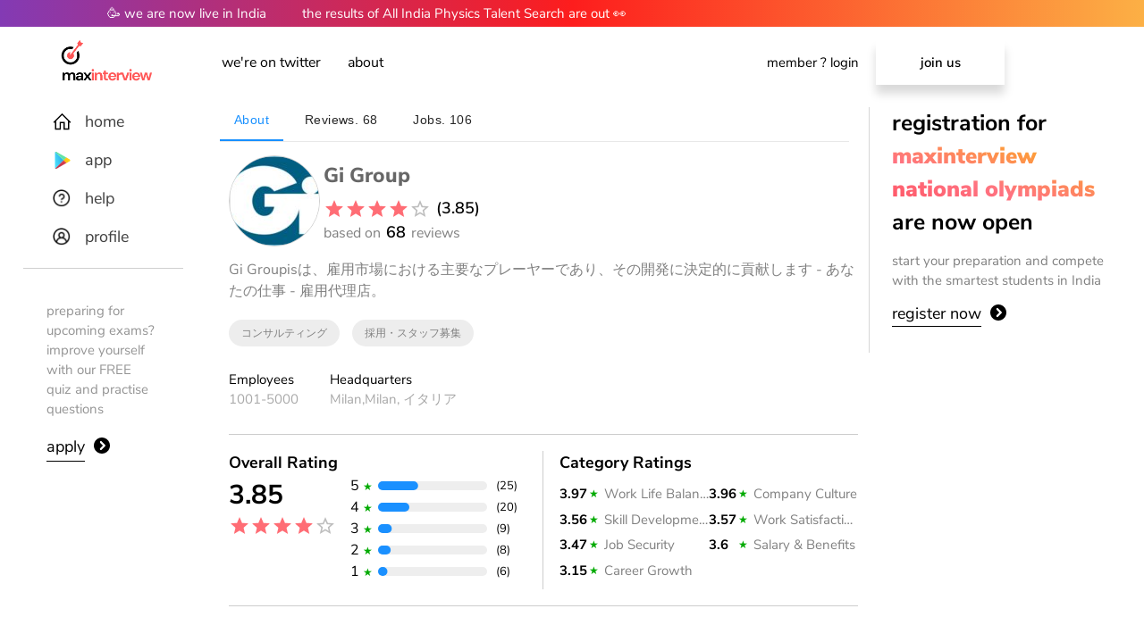

--- FILE ---
content_type: text/html
request_url: https://maxinterview.com/japan/details/gi-group-F6D5566D/home/
body_size: 10381
content:
<!DOCTYPE html><html lang="japan"><head><meta name="viewport" content="width=device-width"/><meta charSet="utf-8"/><title>undefined: jobs, careers, review, ratings, salaries | MaxInterview</title><meta name="description" content="undefined - jobs, careers, review, ratings, salaries | MaxInterview"/><link rel="alternate" href="https://maxinterview.com/egypt/details/gi-group-F6D5566D/home/" hrefLang="egypt"/><link rel="alternate" href="https://maxinterview.com/india/details/gi-group-F6D5566D/home/" hrefLang="india"/><link rel="alternate" href="https://maxinterview.com/china/details/gi-group-F6D5566D/home/" hrefLang="china"/><link rel="alternate" href="https://maxinterview.com/russia/details/gi-group-F6D5566D/home/" hrefLang="russia"/><link rel="alternate" href="https://maxinterview.com/germany/details/gi-group-F6D5566D/home/" hrefLang="germany"/><link rel="alternate" href="https://maxinterview.com/france/details/gi-group-F6D5566D/home/" hrefLang="france"/><link rel="alternate" href="https://maxinterview.com/spain/details/gi-group-F6D5566D/home/" hrefLang="spain"/><link rel="alternate" href="https://maxinterview.com/indonesia/details/gi-group-F6D5566D/home/" hrefLang="indonesia"/><link rel="alternate" href="https://maxinterview.com/japan/details/gi-group-F6D5566D/home/" hrefLang="japan"/><link rel="alternate" href="https://maxinterview.com/korea/details/gi-group-F6D5566D/home/" hrefLang="korea"/><link rel="alternate" href="https://maxinterview.com/netherlands/details/gi-group-F6D5566D/home/" hrefLang="netherlands"/><link rel="alternate" href="https://maxinterview.com/brazil/details/gi-group-F6D5566D/home/" hrefLang="brazil"/><link rel="alternate" href="https://maxinterview.com/turkey/details/gi-group-F6D5566D/home/" hrefLang="turkey"/><link rel="alternate" href="https://maxinterview.com/ukraine/details/gi-group-F6D5566D/home/" hrefLang="ukraine"/><link rel="alternate" href="https://maxinterview.com/vietnam/details/gi-group-F6D5566D/home/" hrefLang="vietnam"/><link rel="canonical" href="https://maxinterview.com/japan/details/gi-group-F6D5566D/home/"/><link rel="image_src"/><link rel="alternate" href="https://maxinterview.com/japan/details/gi-group-F6D5566D/home/" hrefLang="x-default"/><meta property="og:type" content="article"/><meta property="og:title" content="undefined: jobs, careers, review, ratings, salaries | MaxInterview"/><meta property="og:url" content="https://maxinterview.com/japan/details/gi-group-F6D5566D/home/"/><meta property="og:image"/><meta property="og:image:alt" content="undefined: jobs, careers, review, ratings, salaries | MaxInterview"/><meta property="og:description" content="undefined - jobs, careers, review, ratings, salaries | MaxInterview"/><meta property="og:image:type" content="image/png"/><meta property="og:image:width" content="1200"/><meta property="og:image:height" content="600"/><meta property="og:image:alt" content="undefined: jobs, careers, review, ratings, salaries | MaxInterview"/><meta property="og:site_name" content="undefined: jobs, careers, review, ratings, salaries | MaxInterview"/><meta property="pin:media"/><meta property="pin:description" content="undefined - jobs, careers, review, ratings, salaries | MaxInterview"/><meta property="author" content="MaxInterview"/><meta property="article:publisher" content="https://maxinterview.com"/><meta property="article:author" content="MaxInterview"/><meta property="article:content_tier" content="free"/><meta property="article:section" content="Blog"/><meta property="article:opinion" content="false"/><meta property="article:tag" content="jobs"/><meta property="article:tag" content="careers"/><meta property="article:tag" content="review"/><meta property="article:tag" content="ratings"/><meta property="article:tag" content="salaries"/><meta name="keywords" content="jobs, careers, review, ratings, salaries"/><script type="application/ld+json">[{"@context":"https://schema.org","@type":"Organization","url":"https://maxinterview.com/japan/details/gi-group-F6D5566D/home/","headline":"undefined: jobs, careers, review, ratings, salaries | MaxInterview","alternativeHeadline":"undefined: jobs, careers, review, ratings, salaries | MaxInterview","inLanguage":"japan","isFamilyFriendly":"true","numberOfEmployees":{"@type":"QuantitativeValue"},"aggregateRating":{"@type":"EmployerAggregateRating","bestRating":5,"worstRating":1,"itemReviewed":{"@type":"Organization"}},"publisher":{"@type":"Organization","name":"MaxInterview","url":"https://maxinterview.com","logo":{"@type":"ImageObject","url":"https://maxinterview.com/logo/logo-tz.png","width":"400","height":"400"}},"mainEntityOfPage":"True","keywords":["jobs","careers","review","ratings","salaries"],"genre":["SEO","JSON-LD"]}, {"@context":"https://schema.org","@type":"BreadcrumbList","itemListElement":[{"@type":"ListItem","position":1,"name":"Jobs","item":"https://maxinterview.com/japan/details/gi-group-F6D5566D/jobs/"},{"@type":"ListItem","position":1,"name":"Reviews","item":"https://maxinterview.com/japan/details/gi-group-F6D5566D/reviews/"}]}, {"@context":"https://schema.org","@type":"WebPage","dateModified":"2022-06-29T04:36:24.937Z"}]</script><meta name="next-head-count" content="48"/><meta charSet="utf-8"/><meta http-equiv="content-type" content="text/html; charset=utf-8"/><meta http-equiv="content-language" content="japan"/><meta http-equiv="X-UA-Compatible" content="IE=edge"/><meta name="robots" content="index,follow"/><meta name="application-name" content="MaxInterview"/><link rel="icon" id="favicon" href="/favicon/favicon.ico" type="image/x-icon"/><link rel="mask-icon" sizes="any" href="/favicon/favicon.ico" color="#000000"/><meta http-equiv="pragma" content="no-cache"/><meta http-equiv="cache-control" content="no-cache,must-revalidate"/><meta http-equiv="expires" content="0"/><meta name="color-scheme" content="only light"/><link rel="apple-touch-icon" sizes="57x57" href="/favicon/apple-icon-57x57.png"/><link rel="apple-touch-icon" sizes="60x60" href="/favicon/apple-icon-60x60.png"/><link rel="apple-touch-icon" sizes="72x72" href="/favicon/apple-icon-72x72.png"/><link rel="apple-touch-icon" sizes="76x76" href="/favicon/apple-icon-76x76.png"/><link rel="apple-touch-icon" sizes="114x114" href="/favicon/apple-icon-114x114.png"/><link rel="apple-touch-icon" sizes="120x120" href="/favicon/apple-icon-120x120.png"/><link rel="apple-touch-icon" sizes="144x144" href="/favicon/apple-icon-144x144.png"/><link rel="apple-touch-icon" sizes="152x152" href="/favicon/apple-icon-152x152.png"/><link rel="apple-touch-icon" sizes="180x180" href="/favicon/apple-icon-180x180.png"/><link rel="icon" type="image/png" sizes="192x192" href="/favicon/android-icon-192x192.png"/><link rel="icon" type="image/png" sizes="32x32" href="/favicon/favicon-32x32.png"/><link rel="icon" type="image/png" sizes="96x96" href="/favicon/favicon-96x96.png"/><link rel="icon" type="image/png" sizes="16x16" href="/favicon/favicon-16x16.png"/><meta name="msapplication-TileImage" content="/favicon/ms-icon-144x144.png"/><meta name="apple-mobile-web-app-capable" content="yes"/><meta name="apple-mobile-web-app-status-bar-style" content="default"/><meta name="apple-mobile-web-app-title" content="MaxInterview"/><meta name="format-detection" content="telephone=no"/><meta name="mobile-web-app-capable" content="yes"/><meta name="msapplication-config" content="/static/icons/browserconfig.xml"/><meta name="msapplication-TileColor" content="#000000"/><meta name="msapplication-tap-highlight" content="no"/><meta name="theme-color" content="#000000"/><link rel="manifest" href="/manifest.json"/><meta name="twitter:card" content="summary"/><meta name="twitter:url" content="https://maxinterview.com"/><meta name="twitter:title" content="MaxInterview - Free Quiz, Practise Questions, Notes, Classes on Science, Math, Physics, Chemistry, Biology, English"/><meta name="twitter:description" content="MaxInterview - ICSE, CBSE, NCERT, State Board, NEET, AIEEE, IITJEE, 9th, 10th 11th, 12th preparation for Science, Math, Physics, Chemistry, Biology, English and more. Free Quiz, Practise Questions, Notes, Classes, Lectures"/><meta name="twitter:image" content="https://maxinterview.com/images/cover.png"/><meta name="twitter:creator" content="@maxinterview"/><meta property="og:type" content="website"/><meta property="og:title" content="MaxInterview - Free Quiz, Practise Questions, Notes, Classes on Science, Math, Physics, Chemistry, Biology, English"/><meta property="og:description" content="MaxInterview - ICSE, CBSE, NCERT, State Board, NEET, AIEEE, IITJEE, 9th, 10th 11th, 12th preparation for Science, Math, Physics, Chemistry, Biology, English and more. Free Quiz, Practise Questions, Notes, Classes, Lectures"/><meta property="og:site_name" content="MaxInterview - Free Quiz, Practise Questions, Notes, Classes on Science, Math, Physics, Chemistry, Biology, English"/><meta property="og:url" content="https://maxinterview.com"/><meta property="og:image" content="https://maxinterview.com/images/cover.png"/><link rel="preload" href="https://fonts.gstatic.com/s/nunitosans/v6/pe0qMImSLYBIv1o4X1M8ccezI9tAcVwob5A.woff2" as="font" type="font/woff2" crossorigin="true"/><link rel="preload" href="https://fonts.gstatic.com/s/nunitosans/v6/pe0qMImSLYBIv1o4X1M8cce9I9tAcVwo.woff2" as="font" type="font/woff2" crossorigin="true"/><link rel="preload" href="https://fonts.gstatic.com/s/nunitosans/v6/pe03MImSLYBIv1o4X1M8cc9iB85iU1ECVZl_86Y.woff2" as="font" type="font/woff2" crossorigin="true"/><style amp-custom="" data-aphrodite="true">/*vietnamese*/@font-face{font-family:'NunitoSans';font-style:normal;font-weight:200;font-display:swap;src:url(https://fonts.gstatic.com/s/nunitosans/v6/pe03MImSLYBIv1o4X1M8cc9yAs5iU1ECVZl_86Y.woff2)format('woff2');unicode-range:U+0102-0103,U+0110-0111,U+0128-0129,U+0168-0169,U+01A0-01A1,U+01AF-01B0,U+1EA0-1EF9,U+20AB;}/*latin-ext*/@font-face{font-family:'NunitoSans';font-style:normal;font-weight:200;font-display:swap;src:url(https://fonts.gstatic.com/s/nunitosans/v6/pe03MImSLYBIv1o4X1M8cc9yAs5jU1ECVZl_86Y.woff2)format('woff2');unicode-range:U+0100-024F,U+0259,U+1E00-1EFF,U+2020,U+20A0-20AB,U+20AD-20CF,U+2113,U+2C60-2C7F,U+A720-A7FF;}/*latin*/@font-face{font-family:'NunitoSans';font-style:normal;font-weight:200;font-display:swap;src:url(https://fonts.gstatic.com/s/nunitosans/v6/pe03MImSLYBIv1o4X1M8cc9yAs5tU1ECVZl_.woff2)format('woff2');unicode-range:U+0000-00FF,U+0131,U+0152-0153,U+02BB-02BC,U+02C6,U+02DA,U+02DC,U+2000-206F,U+2074,U+20AC,U+2122,U+2191,U+2193,U+2212,U+2215,U+FEFF,U+FFFD;}/*vietnamese*/@font-face{font-family:'NunitoSans';font-style:normal;font-weight:300;font-display:swap;src:url(https://fonts.gstatic.com/s/nunitosans/v6/pe03MImSLYBIv1o4X1M8cc8WAc5iU1ECVZl_86Y.woff2)format('woff2');unicode-range:U+0102-0103,U+0110-0111,U+0128-0129,U+0168-0169,U+01A0-01A1,U+01AF-01B0,U+1EA0-1EF9,U+20AB;}/*latin-ext*/@font-face{font-family:'NunitoSans';font-style:normal;font-weight:300;font-display:swap;src:url(https://fonts.gstatic.com/s/nunitosans/v6/pe03MImSLYBIv1o4X1M8cc8WAc5jU1ECVZl_86Y.woff2)format('woff2');unicode-range:U+0100-024F,U+0259,U+1E00-1EFF,U+2020,U+20A0-20AB,U+20AD-20CF,U+2113,U+2C60-2C7F,U+A720-A7FF;}/*latin*/@font-face{font-family:'NunitoSans';font-style:normal;font-weight:300;font-display:swap;src:url(https://fonts.gstatic.com/s/nunitosans/v6/pe03MImSLYBIv1o4X1M8cc8WAc5tU1ECVZl_.woff2)format('woff2');unicode-range:U+0000-00FF,U+0131,U+0152-0153,U+02BB-02BC,U+02C6,U+02DA,U+02DC,U+2000-206F,U+2074,U+20AC,U+2122,U+2191,U+2193,U+2212,U+2215,U+FEFF,U+FFFD;}/*vietnamese*/@font-face{font-family:'NunitoSans';font-style:normal;font-weight:400;font-display:swap;src:url(https://fonts.gstatic.com/s/nunitosans/v6/pe0qMImSLYBIv1o4X1M8cceyI9tAcVwob5A.woff2)format('woff2');unicode-range:U+0102-0103,U+0110-0111,U+0128-0129,U+0168-0169,U+01A0-01A1,U+01AF-01B0,U+1EA0-1EF9,U+20AB;}/*latin-ext*/@font-face{font-family:'NunitoSans';font-style:normal;font-weight:400;font-display:swap;src:url(https://fonts.gstatic.com/s/nunitosans/v6/pe0qMImSLYBIv1o4X1M8ccezI9tAcVwob5A.woff2)format('woff2');unicode-range:U+0100-024F,U+0259,U+1E00-1EFF,U+2020,U+20A0-20AB,U+20AD-20CF,U+2113,U+2C60-2C7F,U+A720-A7FF;}/*latin*/@font-face{font-family:'NunitoSans';font-style:normal;font-weight:400;font-display:swap;src:url(https://fonts.gstatic.com/s/nunitosans/v6/pe0qMImSLYBIv1o4X1M8cce9I9tAcVwo.woff2)format('woff2');unicode-range:U+0000-00FF,U+0131,U+0152-0153,U+02BB-02BC,U+02C6,U+02DA,U+02DC,U+2000-206F,U+2074,U+20AC,U+2122,U+2191,U+2193,U+2212,U+2215,U+FEFF,U+FFFD;}/*vietnamese*/@font-face{font-family:'NunitoSans';font-style:normal;font-weight:600;font-display:swap;src:url(https://fonts.gstatic.com/s/nunitosans/v6/pe03MImSLYBIv1o4X1M8cc9iB85iU1ECVZl_86Y.woff2)format('woff2');unicode-range:U+0102-0103,U+0110-0111,U+0128-0129,U+0168-0169,U+01A0-01A1,U+01AF-01B0,U+1EA0-1EF9,U+20AB;}/*latin-ext*/@font-face{font-family:'NunitoSans';font-style:normal;font-weight:600;font-display:swap;src:url(https://fonts.gstatic.com/s/nunitosans/v6/pe03MImSLYBIv1o4X1M8cc9iB85jU1ECVZl_86Y.woff2)format('woff2');unicode-range:U+0100-024F,U+0259,U+1E00-1EFF,U+2020,U+20A0-20AB,U+20AD-20CF,U+2113,U+2C60-2C7F,U+A720-A7FF;}/*latin*/@font-face{font-family:'NunitoSans';font-style:normal;font-weight:600;font-display:swap;src:url(https://fonts.gstatic.com/s/nunitosans/v6/pe03MImSLYBIv1o4X1M8cc9iB85tU1ECVZl_.woff2)format('woff2');unicode-range:U+0000-00FF,U+0131,U+0152-0153,U+02BB-02BC,U+02C6,U+02DA,U+02DC,U+2000-206F,U+2074,U+20AC,U+2122,U+2191,U+2193,U+2212,U+2215,U+FEFF,U+FFFD;}/*vietnamese*/@font-face{font-family:'NunitoSans';font-style:normal;font-weight:700;font-display:swap;src:url(https://fonts.gstatic.com/s/nunitosans/v6/pe03MImSLYBIv1o4X1M8cc8GBs5iU1ECVZl_86Y.woff2)format('woff2');unicode-range:U+0102-0103,U+0110-0111,U+0128-0129,U+0168-0169,U+01A0-01A1,U+01AF-01B0,U+1EA0-1EF9,U+20AB;}/*latin-ext*/@font-face{font-family:'NunitoSans';font-style:normal;font-weight:700;font-display:swap;src:url(https://fonts.gstatic.com/s/nunitosans/v6/pe03MImSLYBIv1o4X1M8cc8GBs5jU1ECVZl_86Y.woff2)format('woff2');unicode-range:U+0100-024F,U+0259,U+1E00-1EFF,U+2020,U+20A0-20AB,U+20AD-20CF,U+2113,U+2C60-2C7F,U+A720-A7FF;}/*latin*/@font-face{font-family:'NunitoSans';font-style:normal;font-weight:700;font-display:swap;src:url(https://fonts.gstatic.com/s/nunitosans/v6/pe03MImSLYBIv1o4X1M8cc8GBs5tU1ECVZl_.woff2)format('woff2');unicode-range:U+0000-00FF,U+0131,U+0152-0153,U+02BB-02BC,U+02C6,U+02DA,U+02DC,U+2000-206F,U+2074,U+20AC,U+2122,U+2191,U+2193,U+2212,U+2215,U+FEFF,U+FFFD;}/*vietnamese*/@font-face{font-family:'NunitoSans';font-style:normal;font-weight:800;font-display:swap;src:url(https://fonts.gstatic.com/s/nunitosans/v6/pe03MImSLYBIv1o4X1M8cc8aBc5iU1ECVZl_86Y.woff2)format('woff2');unicode-range:U+0102-0103,U+0110-0111,U+0128-0129,U+0168-0169,U+01A0-01A1,U+01AF-01B0,U+1EA0-1EF9,U+20AB;}/*latin-ext*/@font-face{font-family:'NunitoSans';font-style:normal;font-weight:800;font-display:swap;src:url(https://fonts.gstatic.com/s/nunitosans/v6/pe03MImSLYBIv1o4X1M8cc8aBc5jU1ECVZl_86Y.woff2)format('woff2');unicode-range:U+0100-024F,U+0259,U+1E00-1EFF,U+2020,U+20A0-20AB,U+20AD-20CF,U+2113,U+2C60-2C7F,U+A720-A7FF;}/*latin*/@font-face{font-family:'NunitoSans';font-style:normal;font-weight:800;font-display:swap;src:url(https://fonts.gstatic.com/s/nunitosans/v6/pe03MImSLYBIv1o4X1M8cc8aBc5tU1ECVZl_.woff2)format('woff2');unicode-range:U+0000-00FF,U+0131,U+0152-0153,U+02BB-02BC,U+02C6,U+02DA,U+02DC,U+2000-206F,U+2074,U+20AC,U+2122,U+2191,U+2193,U+2212,U+2215,U+FEFF,U+FFFD;}/*vietnamese*/@font-face{font-family:'NunitoSans';font-style:normal;font-weight:900;font-display:swap;src:url(https://fonts.gstatic.com/s/nunitosans/v6/pe03MImSLYBIv1o4X1M8cc8-BM5iU1ECVZl_86Y.woff2)format('woff2');unicode-range:U+0102-0103,U+0110-0111,U+0128-0129,U+0168-0169,U+01A0-01A1,U+01AF-01B0,U+1EA0-1EF9,U+20AB;}/*latin-ext*/@font-face{font-family:'NunitoSans';font-style:normal;font-weight:900;font-display:swap;src:url(https://fonts.gstatic.com/s/nunitosans/v6/pe03MImSLYBIv1o4X1M8cc8-BM5jU1ECVZl_86Y.woff2)format('woff2');unicode-range:U+0100-024F,U+0259,U+1E00-1EFF,U+2020,U+20A0-20AB,U+20AD-20CF,U+2113,U+2C60-2C7F,U+A720-A7FF;}/*latin*/@font-face{font-family:'NunitoSans';font-style:normal;font-weight:900;font-display:swap;src:url(https://fonts.gstatic.com/s/nunitosans/v6/pe03MImSLYBIv1o4X1M8cc8-BM5tU1ECVZl_.woff2)format('woff2');unicode-range:U+0000-00FF,U+0131,U+0152-0153,U+02BB-02BC,U+02C6,U+02DA,U+02DC,U+2000-206F,U+2074,U+20AC,U+2122,U+2191,U+2193,U+2212,U+2215,U+FEFF,U+FFFD;}body,html{display:block;/*height:100%;*/margin:0px;font-family:'NunitoSans',sans-serif;line-height:1.5;font-weight:normal;/*margin:0px8px;*/-webkit-background-clip:text;background-clip:text;}a{all:unset;}button{all:unset;}.MuiTabPanel-root{padding:0!important;}.MuiDialogContent-root{padding:0!important;}.MuiTab-root{padding:2%10px}.read-more-button{color:blue}b{font-weight:500;}:root,:host{--fa-font-solid:normal9001em/1"FontAwesome6Solid";--fa-font-regular:normal4001em/1"FontAwesome6Regular";--fa-font-light:normal3001em/1"FontAwesome6Light";--fa-font-thin:normal1001em/1"FontAwesome6Thin";--fa-font-duotone:normal9001em/1"FontAwesome6Duotone";--fa-font-brands:normal4001em/1"FontAwesome6Brands";}svg:not(:root).svg-inline--fa,svg:not(:host).svg-inline--fa{overflow:visible;box-sizing:content-box;}.svg-inline--fa{display:var(--fa-display,inline-block);height:1em;overflow:visible;vertical-align:-0.125em;}.svg-inline--fa.fa-2xs{vertical-align:0.1em;}.svg-inline--fa.fa-xs{vertical-align:0em;}.svg-inline--fa.fa-sm{vertical-align:-0.0714285705em;}.svg-inline--fa.fa-lg{vertical-align:-0.2em;}.svg-inline--fa.fa-xl{vertical-align:-0.25em;}.svg-inline--fa.fa-2xl{vertical-align:-0.3125em;}.svg-inline--fa.fa-pull-left{margin-right:var(--fa-pull-margin,0.3em);width:auto;}.svg-inline--fa.fa-pull-right{margin-left:var(--fa-pull-margin,0.3em);width:auto;}.svg-inline--fa.fa-li{width:var(--fa-li-width,2em);top:0.25em;}.svg-inline--fa.fa-fw{width:var(--fa-fw-width,1.25em);}.fa-layerssvg.svg-inline--fa{bottom:0;left:0;margin:auto;position:absolute;right:0;top:0;}.fa-layers-counter,.fa-layers-text{display:inline-block;position:absolute;text-align:center;}.fa-layers{display:inline-block;height:1em;position:relative;text-align:center;vertical-align:-0.125em;width:1em;}.fa-layerssvg.svg-inline--fa{-webkit-transform-origin:centercenter;transform-origin:centercenter;}.fa-layers-text{left:50%;top:50%;-webkit-transform:translate(-50%,-50%);transform:translate(-50%,-50%);-webkit-transform-origin:centercenter;transform-origin:centercenter;}.fa-layers-counter{background-color:var(--fa-counter-background-color,#ff253a);border-radius:var(--fa-counter-border-radius,1em);box-sizing:border-box;color:var(--fa-inverse,#fff);line-height:var(--fa-counter-line-height,1);max-width:var(--fa-counter-max-width,5em);min-width:var(--fa-counter-min-width,1.5em);overflow:hidden;padding:var(--fa-counter-padding,0.25em0.5em);right:var(--fa-right,0);text-overflow:ellipsis;top:var(--fa-top,0);-webkit-transform:scale(var(--fa-counter-scale,0.25));transform:scale(var(--fa-counter-scale,0.25));-webkit-transform-origin:topright;transform-origin:topright;}.fa-layers-bottom-right{bottom:var(--fa-bottom,0);right:var(--fa-right,0);top:auto;-webkit-transform:scale(var(--fa-layers-scale,0.25));transform:scale(var(--fa-layers-scale,0.25));-webkit-transform-origin:bottomright;transform-origin:bottomright;}.fa-layers-bottom-left{bottom:var(--fa-bottom,0);left:var(--fa-left,0);right:auto;top:auto;-webkit-transform:scale(var(--fa-layers-scale,0.25));transform:scale(var(--fa-layers-scale,0.25));-webkit-transform-origin:bottomleft;transform-origin:bottomleft;}.fa-layers-top-right{top:var(--fa-top,0);right:var(--fa-right,0);-webkit-transform:scale(var(--fa-layers-scale,0.25));transform:scale(var(--fa-layers-scale,0.25));-webkit-transform-origin:topright;transform-origin:topright;}.fa-layers-top-left{left:var(--fa-left,0);right:auto;top:var(--fa-top,0);-webkit-transform:scale(var(--fa-layers-scale,0.25));transform:scale(var(--fa-layers-scale,0.25));-webkit-transform-origin:topleft;transform-origin:topleft;}.fa-1x{font-size:1em;}.fa-2x{font-size:2em;}.fa-3x{font-size:3em;}.fa-4x{font-size:4em;}.fa-5x{font-size:5em;}.fa-6x{font-size:6em;}.fa-7x{font-size:7em;}.fa-8x{font-size:8em;}.fa-9x{font-size:9em;}.fa-10x{font-size:10em;}.fa-2xs{font-size:0.625em;line-height:0.1em;vertical-align:0.225em;}.fa-xs{font-size:0.75em;line-height:0.0833333337em;vertical-align:0.125em;}.fa-sm{font-size:0.875em;line-height:0.0714285718em;vertical-align:0.0535714295em;}.fa-lg{font-size:1.25em;line-height:0.05em;vertical-align:-0.075em;}.fa-xl{font-size:1.5em;line-height:0.0416666682em;vertical-align:-0.125em;}.fa-2xl{font-size:2em;line-height:0.03125em;vertical-align:-0.1875em;}.fa-fw{text-align:center;width:1.25em;}.fa-ul{list-style-type:none;margin-left:var(--fa-li-margin,2.5em);padding-left:0;}.fa-ul>li{position:relative;}.fa-li{left:calc(var(--fa-li-width,2em)*-1);position:absolute;text-align:center;width:var(--fa-li-width,2em);line-height:inherit;}.fa-border{border-color:var(--fa-border-color,#eee);border-radius:var(--fa-border-radius,0.1em);border-style:var(--fa-border-style,solid);border-width:var(--fa-border-width,0.08em);padding:var(--fa-border-padding,0.2em0.25em0.15em);}.fa-pull-left{float:left;margin-right:var(--fa-pull-margin,0.3em);}.fa-pull-right{float:right;margin-left:var(--fa-pull-margin,0.3em);}.fa-beat{-webkit-animation-name:fa-beat;animation-name:fa-beat;-webkit-animation-delay:var(--fa-animation-delay,0);animation-delay:var(--fa-animation-delay,0);-webkit-animation-direction:var(--fa-animation-direction,normal);animation-direction:var(--fa-animation-direction,normal);-webkit-animation-duration:var(--fa-animation-duration,1s);animation-duration:var(--fa-animation-duration,1s);-webkit-animation-iteration-count:var(--fa-animation-iteration-count,infinite);animation-iteration-count:var(--fa-animation-iteration-count,infinite);-webkit-animation-timing-function:var(--fa-animation-timing,ease-in-out);animation-timing-function:var(--fa-animation-timing,ease-in-out);}.fa-bounce{-webkit-animation-name:fa-bounce;animation-name:fa-bounce;-webkit-animation-delay:var(--fa-animation-delay,0);animation-delay:var(--fa-animation-delay,0);-webkit-animation-direction:var(--fa-animation-direction,normal);animation-direction:var(--fa-animation-direction,normal);-webkit-animation-duration:var(--fa-animation-duration,1s);animation-duration:var(--fa-animation-duration,1s);-webkit-animation-iteration-count:var(--fa-animation-iteration-count,infinite);animation-iteration-count:var(--fa-animation-iteration-count,infinite);-webkit-animation-timing-function:var(--fa-animation-timing,cubic-bezier(0.28,0.84,0.42,1));animation-timing-function:var(--fa-animation-timing,cubic-bezier(0.28,0.84,0.42,1));}.fa-fade{-webkit-animation-name:fa-fade;animation-name:fa-fade;-webkit-animation-delay:var(--fa-animation-delay,0);animation-delay:var(--fa-animation-delay,0);-webkit-animation-direction:var(--fa-animation-direction,normal);animation-direction:var(--fa-animation-direction,normal);-webkit-animation-duration:var(--fa-animation-duration,1s);animation-duration:var(--fa-animation-duration,1s);-webkit-animation-iteration-count:var(--fa-animation-iteration-count,infinite);animation-iteration-count:var(--fa-animation-iteration-count,infinite);-webkit-animation-timing-function:var(--fa-animation-timing,cubic-bezier(0.4,0,0.6,1));animation-timing-function:var(--fa-animation-timing,cubic-bezier(0.4,0,0.6,1));}.fa-beat-fade{-webkit-animation-name:fa-beat-fade;animation-name:fa-beat-fade;-webkit-animation-delay:var(--fa-animation-delay,0);animation-delay:var(--fa-animation-delay,0);-webkit-animation-direction:var(--fa-animation-direction,normal);animation-direction:var(--fa-animation-direction,normal);-webkit-animation-duration:var(--fa-animation-duration,1s);animation-duration:var(--fa-animation-duration,1s);-webkit-animation-iteration-count:var(--fa-animation-iteration-count,infinite);animation-iteration-count:var(--fa-animation-iteration-count,infinite);-webkit-animation-timing-function:var(--fa-animation-timing,cubic-bezier(0.4,0,0.6,1));animation-timing-function:var(--fa-animation-timing,cubic-bezier(0.4,0,0.6,1));}.fa-flip{-webkit-animation-name:fa-flip;animation-name:fa-flip;-webkit-animation-delay:var(--fa-animation-delay,0);animation-delay:var(--fa-animation-delay,0);-webkit-animation-direction:var(--fa-animation-direction,normal);animation-direction:var(--fa-animation-direction,normal);-webkit-animation-duration:var(--fa-animation-duration,1s);animation-duration:var(--fa-animation-duration,1s);-webkit-animation-iteration-count:var(--fa-animation-iteration-count,infinite);animation-iteration-count:var(--fa-animation-iteration-count,infinite);-webkit-animation-timing-function:var(--fa-animation-timing,ease-in-out);animation-timing-function:var(--fa-animation-timing,ease-in-out);}.fa-shake{-webkit-animation-name:fa-shake;animation-name:fa-shake;-webkit-animation-delay:var(--fa-animation-delay,0);animation-delay:var(--fa-animation-delay,0);-webkit-animation-direction:var(--fa-animation-direction,normal);animation-direction:var(--fa-animation-direction,normal);-webkit-animation-duration:var(--fa-animation-duration,1s);animation-duration:var(--fa-animation-duration,1s);-webkit-animation-iteration-count:var(--fa-animation-iteration-count,infinite);animation-iteration-count:var(--fa-animation-iteration-count,infinite);-webkit-animation-timing-function:var(--fa-animation-timing,linear);animation-timing-function:var(--fa-animation-timing,linear);}.fa-spin{-webkit-animation-name:fa-spin;animation-name:fa-spin;-webkit-animation-delay:var(--fa-animation-delay,0);animation-delay:var(--fa-animation-delay,0);-webkit-animation-direction:var(--fa-animation-direction,normal);animation-direction:var(--fa-animation-direction,normal);-webkit-animation-duration:var(--fa-animation-duration,2s);animation-duration:var(--fa-animation-duration,2s);-webkit-animation-iteration-count:var(--fa-animation-iteration-count,infinite);animation-iteration-count:var(--fa-animation-iteration-count,infinite);-webkit-animation-timing-function:var(--fa-animation-timing,linear);animation-timing-function:var(--fa-animation-timing,linear);}.fa-spin-reverse{--fa-animation-direction:reverse;}.fa-pulse,.fa-spin-pulse{-webkit-animation-name:fa-spin;animation-name:fa-spin;-webkit-animation-direction:var(--fa-animation-direction,normal);animation-direction:var(--fa-animation-direction,normal);-webkit-animation-duration:var(--fa-animation-duration,1s);animation-duration:var(--fa-animation-duration,1s);-webkit-animation-iteration-count:var(--fa-animation-iteration-count,infinite);animation-iteration-count:var(--fa-animation-iteration-count,infinite);-webkit-animation-timing-function:var(--fa-animation-timing,steps(8));animation-timing-function:var(--fa-animation-timing,steps(8));}@media(prefers-reduced-motion:reduce){.fa-beat,.fa-bounce,.fa-fade,.fa-beat-fade,.fa-flip,.fa-pulse,.fa-shake,.fa-spin,.fa-spin-pulse{-webkit-animation-delay:-1ms;animation-delay:-1ms;-webkit-animation-duration:1ms;animation-duration:1ms;-webkit-animation-iteration-count:1;animation-iteration-count:1;transition-delay:0s;transition-duration:0s;}}{0%,90%{-webkit-transform:scale(1);transform:scale(1);}45%{-webkit-transform:scale(var(--fa-beat-scale,1.25));transform:scale(var(--fa-beat-scale,1.25));}}{0%,90%{-webkit-transform:scale(1);transform:scale(1);}45%{-webkit-transform:scale(var(--fa-beat-scale,1.25));transform:scale(var(--fa-beat-scale,1.25));}}{0%{-webkit-transform:scale(1,1)translateY(0);transform:scale(1,1)translateY(0);}10%{-webkit-transform:scale(var(--fa-bounce-start-scale-x,1.1),var(--fa-bounce-start-scale-y,0.9))translateY(0);transform:scale(var(--fa-bounce-start-scale-x,1.1),var(--fa-bounce-start-scale-y,0.9))translateY(0);}30%{-webkit-transform:scale(var(--fa-bounce-jump-scale-x,0.9),var(--fa-bounce-jump-scale-y,1.1))translateY(var(--fa-bounce-height,-0.5em));transform:scale(var(--fa-bounce-jump-scale-x,0.9),var(--fa-bounce-jump-scale-y,1.1))translateY(var(--fa-bounce-height,-0.5em));}50%{-webkit-transform:scale(var(--fa-bounce-land-scale-x,1.05),var(--fa-bounce-land-scale-y,0.95))translateY(0);transform:scale(var(--fa-bounce-land-scale-x,1.05),var(--fa-bounce-land-scale-y,0.95))translateY(0);}57%{-webkit-transform:scale(1,1)translateY(var(--fa-bounce-rebound,-0.125em));transform:scale(1,1)translateY(var(--fa-bounce-rebound,-0.125em));}64%{-webkit-transform:scale(1,1)translateY(0);transform:scale(1,1)translateY(0);}100%{-webkit-transform:scale(1,1)translateY(0);transform:scale(1,1)translateY(0);}}{0%{-webkit-transform:scale(1,1)translateY(0);transform:scale(1,1)translateY(0);}10%{-webkit-transform:scale(var(--fa-bounce-start-scale-x,1.1),var(--fa-bounce-start-scale-y,0.9))translateY(0);transform:scale(var(--fa-bounce-start-scale-x,1.1),var(--fa-bounce-start-scale-y,0.9))translateY(0);}30%{-webkit-transform:scale(var(--fa-bounce-jump-scale-x,0.9),var(--fa-bounce-jump-scale-y,1.1))translateY(var(--fa-bounce-height,-0.5em));transform:scale(var(--fa-bounce-jump-scale-x,0.9),var(--fa-bounce-jump-scale-y,1.1))translateY(var(--fa-bounce-height,-0.5em));}50%{-webkit-transform:scale(var(--fa-bounce-land-scale-x,1.05),var(--fa-bounce-land-scale-y,0.95))translateY(0);transform:scale(var(--fa-bounce-land-scale-x,1.05),var(--fa-bounce-land-scale-y,0.95))translateY(0);}57%{-webkit-transform:scale(1,1)translateY(var(--fa-bounce-rebound,-0.125em));transform:scale(1,1)translateY(var(--fa-bounce-rebound,-0.125em));}64%{-webkit-transform:scale(1,1)translateY(0);transform:scale(1,1)translateY(0);}100%{-webkit-transform:scale(1,1)translateY(0);transform:scale(1,1)translateY(0);}}{50%{opacity:var(--fa-fade-opacity,0.4);}}{50%{opacity:var(--fa-fade-opacity,0.4);}}{0%,100%{opacity:var(--fa-beat-fade-opacity,0.4);-webkit-transform:scale(1);transform:scale(1);}50%{opacity:1;-webkit-transform:scale(var(--fa-beat-fade-scale,1.125));transform:scale(var(--fa-beat-fade-scale,1.125));}}{0%,100%{opacity:var(--fa-beat-fade-opacity,0.4);-webkit-transform:scale(1);transform:scale(1);}50%{opacity:1;-webkit-transform:scale(var(--fa-beat-fade-scale,1.125));transform:scale(var(--fa-beat-fade-scale,1.125));}}{50%{-webkit-transform:rotate3d(var(--fa-flip-x,0),var(--fa-flip-y,1),var(--fa-flip-z,0),var(--fa-flip-angle,-180deg));transform:rotate3d(var(--fa-flip-x,0),var(--fa-flip-y,1),var(--fa-flip-z,0),var(--fa-flip-angle,-180deg));}}{50%{-webkit-transform:rotate3d(var(--fa-flip-x,0),var(--fa-flip-y,1),var(--fa-flip-z,0),var(--fa-flip-angle,-180deg));transform:rotate3d(var(--fa-flip-x,0),var(--fa-flip-y,1),var(--fa-flip-z,0),var(--fa-flip-angle,-180deg));}}{0%{-webkit-transform:rotate(-15deg);transform:rotate(-15deg);}4%{-webkit-transform:rotate(15deg);transform:rotate(15deg);}8%,24%{-webkit-transform:rotate(-18deg);transform:rotate(-18deg);}12%,28%{-webkit-transform:rotate(18deg);transform:rotate(18deg);}16%{-webkit-transform:rotate(-22deg);transform:rotate(-22deg);}20%{-webkit-transform:rotate(22deg);transform:rotate(22deg);}32%{-webkit-transform:rotate(-12deg);transform:rotate(-12deg);}36%{-webkit-transform:rotate(12deg);transform:rotate(12deg);}40%,100%{-webkit-transform:rotate(0deg);transform:rotate(0deg);}}{0%{-webkit-transform:rotate(-15deg);transform:rotate(-15deg);}4%{-webkit-transform:rotate(15deg);transform:rotate(15deg);}8%,24%{-webkit-transform:rotate(-18deg);transform:rotate(-18deg);}12%,28%{-webkit-transform:rotate(18deg);transform:rotate(18deg);}16%{-webkit-transform:rotate(-22deg);transform:rotate(-22deg);}20%{-webkit-transform:rotate(22deg);transform:rotate(22deg);}32%{-webkit-transform:rotate(-12deg);transform:rotate(-12deg);}36%{-webkit-transform:rotate(12deg);transform:rotate(12deg);}40%,100%{-webkit-transform:rotate(0deg);transform:rotate(0deg);}}{0%{-webkit-transform:rotate(0deg);transform:rotate(0deg);}100%{-webkit-transform:rotate(360deg);transform:rotate(360deg);}}{0%{-webkit-transform:rotate(0deg);transform:rotate(0deg);}100%{-webkit-transform:rotate(360deg);transform:rotate(360deg);}}.fa-rotate-90{-webkit-transform:rotate(90deg);transform:rotate(90deg);}.fa-rotate-180{-webkit-transform:rotate(180deg);transform:rotate(180deg);}.fa-rotate-270{-webkit-transform:rotate(270deg);transform:rotate(270deg);}.fa-flip-horizontal{-webkit-transform:scale(-1,1);transform:scale(-1,1);}.fa-flip-vertical{-webkit-transform:scale(1,-1);transform:scale(1,-1);}.fa-flip-both,.fa-flip-horizontal.fa-flip-vertical{-webkit-transform:scale(-1,-1);transform:scale(-1,-1);}.fa-rotate-by{-webkit-transform:rotate(var(--fa-rotate-angle,none));transform:rotate(var(--fa-rotate-angle,none));}.fa-stack{display:inline-block;vertical-align:middle;height:2em;position:relative;width:2.5em;}.fa-stack-1x,.fa-stack-2x{bottom:0;left:0;margin:auto;position:absolute;right:0;top:0;z-index:var(--fa-stack-z-index,auto);}.svg-inline--fa.fa-stack-1x{height:1em;width:1.25em;}.svg-inline--fa.fa-stack-2x{height:2em;width:2.5em;}.fa-inverse{color:var(--fa-inverse,#fff);}.sr-only,.fa-sr-only{position:absolute;width:1px;height:1px;padding:0;margin:-1px;overflow:hidden;clip:rect(0,0,0,0);white-space:nowrap;border-width:0;}.sr-only-focusable:not(:focus),.fa-sr-only-focusable:not(:focus){position:absolute;width:1px;height:1px;padding:0;margin:-1px;overflow:hidden;clip:rect(0,0,0,0);white-space:nowrap;border-width:0;}.svg-inline--fa.fa-primary{fill:var(--fa-primary-color,currentColor);opacity:var(--fa-primary-opacity,1);}.svg-inline--fa.fa-secondary{fill:var(--fa-secondary-color,currentColor);opacity:var(--fa-secondary-opacity,0.4);}.svg-inline--fa.fa-swap-opacity.fa-primary{opacity:var(--fa-secondary-opacity,0.4);}.svg-inline--fa.fa-swap-opacity.fa-secondary{opacity:var(--fa-primary-opacity,1);}.svg-inline--famask.fa-primary,.svg-inline--famask.fa-secondary{fill:black;}.fad.fa-inverse,.fa-duotone.fa-inverse{color:var(--fa-inverse,#fff);}@media only screen and (min-width: 1000px){._bierdc{display:none;}}@media only screen and (min-width: 500px) and (max-width: 999px){._bierdc{display:none;}}@media only screen and (max-width: 499px){._bierdc{display:none;}}@media only screen and (min-width: 1000px){._pt78lc{display:-ms-grid;display:grid;}}@media only screen and (min-width: 500px) and (max-width: 999px){}@media only screen and (max-width: 499px){._pt78lc{display:-ms-grid;display:grid;height:100%;}}._pt78lc:hover{cursor:pointer;}@media only screen and (min-width: 1000px){._fb472h{height:60px;margin:10px 0px 0px 60px;}}@media only screen and (min-width: 500px) and (max-width: 999px){}@media only screen and (max-width: 499px){._fb472h{margin:5px 0px 0px 10px;height:60px;}}@media only screen and (min-width: 1000px){._1cauegb{margin-bottom:0px;margin-left:30px;color:black;}}@media only screen and (min-width: 500px) and (max-width: 999px){._1cauegb{text-decoration:none;}}@media only screen and (max-width: 499px){._1cauegb{text-decoration:none;color:black;margin-bottom:24px;line-height:1em;}}._1cauegb:hover{color:grey;cursor:pointer;}@media only screen and (min-width: 1000px){._6zqkzf{margin:4px 20px;font-size:15px;font-weight:500;}}@media only screen and (min-width: 500px) and (max-width: 999px){}@media only screen and (max-width: 499px){._6zqkzf{-webkit-box-flex:1;-ms-flex-positive:1;-webkit-box-align:center;-ms-flex-align:center;-webkit-box-direction:normal;-webkit-box-orient:horizontal;display:-webkit-box;display:-moz-box;display:-ms-flexbox;display:-webkit-flex;display:flex;-webkit-box-orient:horizontal;-webkit-box-direction:normal;-ms-flex-direction:row;-webkit-flex-direction:row;-ms-flex-direction:row;flex-direction:row;-webkit-box-align:center;-ms-flex-align:center;-webkit-align-items:center;align-items:center;-webkit-box-flex:1px;-ms-flex-positive:1px;-webkit-flex-grow:1;flex-grow:1;list-style:none;margin:0px;padding:0px;overflow:hidden;text-overflow:ellipsis;white-space:nowrap;font-size:15px;font-weight:500;}}._6zqkzf:hover{cursor:pointer;}@media only screen and (min-width: 1000px){._1051toa{background:-webkit-linear-gradient(to right, #833ab4, #fd1d1d, #fcb045);;background:-moz-linear-gradient(to right, #833ab4, #fd1d1d, #fcb045);;background:linear-gradient(to right, #833ab4, #fd1d1d, #fcb045);;color:white;position:fixed;top:0px;left:0px;right:0px;z-index:5;height:30px;}}@media only screen and (min-width: 500px) and (max-width: 999px){}@media only screen and (max-width: 499px){._1051toa{background:-webkit-linear-gradient(to right, #833ab4, #fd1d1d, #fcb045);;background:-moz-linear-gradient(to right, #833ab4, #fd1d1d, #fcb045);;background:linear-gradient(to right, #833ab4, #fd1d1d, #fcb045);;position:fixed;top:0px;left:0px;right:0px;z-index:5;height:30px;color:white;}}@media only screen and (min-width: 1000px){._gxdpme{-webkit-box-flex:1;-ms-flex-positive:1;-webkit-box-align:center;-ms-flex-align:center;-webkit-box-direction:normal;-webkit-box-orient:horizontal;display:-webkit-box;display:-moz-box;display:-ms-flexbox;display:-webkit-flex;display:flex;-webkit-box-orient:horizontal;-webkit-box-direction:normal;-ms-flex-direction:row;-webkit-flex-direction:row;-ms-flex-direction:row;flex-direction:row;-webkit-box-align:center;-ms-flex-align:center;-webkit-align-items:center;align-items:center;-webkit-box-flex:1px;-ms-flex-positive:1px;-webkit-flex-grow:1;flex-grow:1;list-style:none;margin:0px;padding:0px 100px;}}@media only screen and (min-width: 500px) and (max-width: 999px){}@media only screen and (max-width: 499px){._gxdpme{-ms-grid-columns:100% 100%;padding:0px 20px;display:-ms-grid;display:grid;grid-template-columns:100% 100%;height:100%;}}@media only screen and (min-width: 1000px){._tnz3y1{-ms-grid-columns:17% 50% 32%;background-color:white;position:fixed;top:30px;left:0px;right:0px;z-index:5;height:80px;display:-ms-grid;display:grid;grid-template-columns:17% 50% 32%;}}@media only screen and (min-width: 500px) and (max-width: 999px){}@media only screen and (max-width: 499px){._tnz3y1{-ms-grid-columns:50% 40% 10%;background-color:white;position:fixed;top:30px;left:0px;right:0px;z-index:5;height:70px;box-shadow:rgb(204 204 204 / 80%) 0px 0px 10px;display:-ms-grid;display:grid;grid-template-columns:50% 40% 10%;}}@media only screen and (min-width: 1000px){}@media only screen and (min-width: 500px) and (max-width: 999px){}@media only screen and (max-width: 499px){._nnqyz6{width:100%;}}@media only screen and (min-width: 1000px){._161vrvb{-webkit-box-flex:1;-ms-flex-positive:1;-webkit-box-align:center;-ms-flex-align:center;-webkit-box-direction:normal;-webkit-box-orient:horizontal;overflow:visible;background-color:white;-moz-box-sizing:border-box;box-sizing:border-box;display:-webkit-box;display:-moz-box;display:-ms-flexbox;display:-webkit-flex;display:flex;-webkit-box-orient:horizontal;-webkit-box-direction:normal;-ms-flex-direction:row;-webkit-flex-direction:row;-ms-flex-direction:row;flex-direction:row;-webkit-box-align:center;-ms-flex-align:center;-webkit-align-items:center;align-items:center;-webkit-box-flex:1px;-ms-flex-positive:1px;-webkit-flex-grow:1;flex-grow:1;list-style:none;margin:0px;padding:0px;}}@media only screen and (min-width: 500px) and (max-width: 999px){}@media only screen and (max-width: 499px){._161vrvb{display:none;}}@media only screen and (min-width: 1000px){._1lqnw5m{-ms-grid-columns:30% 70%;-webkit-box-flex:1;-ms-flex-positive:1;-webkit-box-align:center;-ms-flex-align:center;-webkit-box-direction:normal;-webkit-box-orient:horizontal;overflow:visible;background-color:white;-moz-box-sizing:border-box;box-sizing:border-box;display:-ms-grid;display:grid;-webkit-box-orient:horizontal;-webkit-box-direction:normal;-ms-flex-direction:row;-webkit-flex-direction:row;-ms-flex-direction:row;flex-direction:row;-webkit-box-align:center;-ms-flex-align:center;-webkit-align-items:center;align-items:center;-webkit-box-flex:1px;-ms-flex-positive:1px;-webkit-flex-grow:1;flex-grow:1;list-style:none;margin:0px;padding:0px;grid-template-columns:30% 70%;}}@media only screen and (min-width: 500px) and (max-width: 999px){}@media only screen and (max-width: 499px){._1lqnw5m{-webkit-box-flex:1;-ms-flex-positive:1;-webkit-box-align:center;-ms-flex-align:center;-webkit-box-direction:normal;-webkit-box-orient:horizontal;overflow:visible;background-color:white;-moz-box-sizing:border-box;box-sizing:border-box;display:-webkit-box;display:-moz-box;display:-ms-flexbox;display:-webkit-flex;display:flex;-webkit-box-orient:horizontal;-webkit-box-direction:normal;-ms-flex-direction:row;-webkit-flex-direction:row;-ms-flex-direction:row;flex-direction:row;-webkit-box-align:center;-ms-flex-align:center;-webkit-align-items:center;align-items:center;-webkit-box-flex:1px;-ms-flex-positive:1px;-webkit-flex-grow:1;flex-grow:1;list-style:none;margin:0px;padding:0px;}}@media only screen and (min-width: 1000px){._f3t08p{font-size:15px;color:black;}}@media only screen and (min-width: 500px) and (max-width: 999px){}@media only screen and (max-width: 499px){._f3t08p{display:none;}}._f3t08p:hover{color:grey;cursor:pointer;}@media only screen and (min-width: 1000px){._ea9l8f{margin:2% 50% 2% 0%;padding:5%;text-align:center;font-weight:600;font-size:15px;background:white;color:black;box-shadow:0px 10px 10px rgb(0 0 0 / 15%);overflow:hidden;text-overflow:ellipsis;white-space:nowrap;}}@media only screen and (min-width: 500px) and (max-width: 999px){}@media only screen and (max-width: 499px){._ea9l8f{width:80%;margin:2% 10%;padding:7%;text-align:center;font-weight:600;font-size:12px;background:white;color:black;box-shadow:0px 10px 10px rgb(0 0 0 / 15%);overflow:hidden;text-overflow:ellipsis;white-space:nowrap;}}._ea9l8f:hover{cursor:pointer;background:black;color:white;box-shadow:none;}@media only screen and (min-width: 1000px){._1dowrjj{display:none;}}@media only screen and (min-width: 500px) and (max-width: 999px){}@media only screen and (max-width: 499px){._1dowrjj{font-size:20px;padding:25px 0px 0px 5px;color:black;}}@media only screen and (min-width: 1000px){._12pq6mc{-ms-grid-columns:25% 75%;-webkit-box-flex:1;-ms-flex-positive:1;-webkit-box-align:center;-ms-flex-align:center;-webkit-box-direction:normal;-webkit-box-orient:horizontal;display:-ms-grid;display:grid;-webkit-box-orient:horizontal;-webkit-box-direction:normal;-ms-flex-direction:row;-webkit-flex-direction:row;-ms-flex-direction:row;flex-direction:row;-webkit-box-align:center;-ms-flex-align:center;-webkit-align-items:center;align-items:center;-webkit-box-flex:1px;-ms-flex-positive:1px;-webkit-flex-grow:1;flex-grow:1;list-style:none;margin:5% 10%;padding:2% 8%;grid-template-columns:25% 75%;}}@media only screen and (min-width: 500px) and (max-width: 999px){}@media only screen and (max-width: 499px){}._12pq6mc:hover{cursor:pointer;}@media only screen and (min-width: 1000px){._1k7cucj{color:#404040;font-size:20px;padding-left:0% 20% 0% 0%;width:80%;}}@media only screen and (min-width: 500px) and (max-width: 999px){}@media only screen and (max-width: 499px){}@media only screen and (min-width: 1000px){._sj97cy{-webkit-box-flex:1;-ms-flex-positive:1;-webkit-box-align:center;-ms-flex-align:center;-webkit-box-direction:normal;-webkit-box-orient:horizontal;font-size:18px;color:#404040;display:-webkit-box;display:-moz-box;display:-ms-flexbox;display:-webkit-flex;display:flex;-webkit-box-orient:horizontal;-webkit-box-direction:normal;-ms-flex-direction:row;-webkit-flex-direction:row;-ms-flex-direction:row;flex-direction:row;-webkit-box-align:center;-ms-flex-align:center;-webkit-align-items:center;align-items:center;-webkit-box-flex:1px;-ms-flex-positive:1px;-webkit-flex-grow:1;flex-grow:1;list-style:none;margin:0% 0% 0% 10%;padding:0px;}}@media only screen and (min-width: 500px) and (max-width: 999px){}@media only screen and (max-width: 499px){}._sj97cy:hover{color:#ff7381;cursor:pointer;}@media only screen and (min-width: 1000px){._1vfjil{margin:10% 0%;border-top:1px solid #d0d0d0;}}@media only screen and (min-width: 500px) and (max-width: 999px){}@media only screen and (max-width: 499px){}@media only screen and (min-width: 1000px){._832bjz{padding:20% 15% 5% 15%;font-size:15px;font-weight:500;color:#949494;}}@media only screen and (min-width: 500px) and (max-width: 999px){}@media only screen and (max-width: 499px){}@media only screen and (min-width: 1000px){._1wj9veb{min-width:110px;text-align:left;font-size:18px;margin:5% 15%;}}@media only screen and (min-width: 500px) and (max-width: 999px){}@media only screen and (max-width: 499px){}._1wj9veb:hover{cursor:pointer;color:#ff7381;}@media only screen and (min-width: 1000px){._l477ix{padding-bottom:3%;border-bottom:1px solid;}}@media only screen and (min-width: 500px) and (max-width: 999px){}@media only screen and (max-width: 499px){}@media only screen and (min-width: 1000px){}@media only screen and (min-width: 500px) and (max-width: 999px){}@media only screen and (max-width: 499px){}@media only screen and (min-width: 1000px){._1e009u9{position:fixed;top:110px;left:2%;width:14%;z-index:10;}}@media only screen and (min-width: 500px) and (max-width: 999px){}@media only screen and (max-width: 499px){._1e009u9{display:none;}}@media only screen and (min-width: 1000px){._7kant9{margin:0px 0px 30px 0px;}}@media only screen and (min-width: 500px) and (max-width: 999px){}@media only screen and (max-width: 499px){}@media only screen and (min-width: 1000px){._76oac5{font-size:25px;font-weight:bold;color:black;}}@media only screen and (min-width: 500px) and (max-width: 999px){}@media only screen and (max-width: 499px){}@media only screen and (min-width: 1000px){._ufxcbr{font-size:25px;font-weight:900;color:grey;}}@media only screen and (min-width: 500px) and (max-width: 999px){}@media only screen and (max-width: 499px){}@media only screen and (min-width: 1000px){._1gdwnp6{background-image:-webkit-linear-gradient(to top right, #ff5263 0%, #ff7381 35%, #fcbd01 100%);background-image:-moz-linear-gradient(to top right, #ff5263 0%, #ff7381 35%, #fcbd01 100%);background-image:linear-gradient(to top right, #ff5263 0%, #ff7381 35%, #fcbd01 100%);-webkit-background-clip:-webkit-text;-webkit-background-clip:text;-webkit-text-fill-color:transparent;-moz-background-clip:-webkit-text;-moz-background-clip:text;-moz-text-fill-color:transparent;background-size:100%;background-repeat:repeat;}}@media only screen and (min-width: 500px) and (max-width: 999px){}@media only screen and (max-width: 499px){._1gdwnp6{background-image:-webkit-linear-gradient(to top right, #ff5263 0%, #ff7381 35%, #fcbd01 100%);background-image:-moz-linear-gradient(to top right, #ff5263 0%, #ff7381 35%, #fcbd01 100%);background-image:linear-gradient(to top right, #ff5263 0%, #ff7381 35%, #fcbd01 100%);-webkit-background-clip:-webkit-text;-webkit-background-clip:text;-webkit-text-fill-color:transparent;-moz-background-clip:-webkit-text;-moz-background-clip:text;-moz-text-fill-color:transparent;background-size:100%;background-repeat:repeat;}}@media only screen and (min-width: 1000px){._1iifsz9{margin:5% 0%;font-size:15px;color:grey;}}@media only screen and (min-width: 500px) and (max-width: 999px){}@media only screen and (max-width: 499px){}@media only screen and (min-width: 1000px){._rnls66{font-size:18px;color:black;margin-top:10%;}}@media only screen and (min-width: 500px) and (max-width: 999px){}@media only screen and (max-width: 499px){}._rnls66:hover{color:#ff7381;cursor:pointer;}@media only screen and (min-width: 1000px){._1xndgwr{padding-bottom:1%;border-bottom:1px solid;}}@media only screen and (min-width: 500px) and (max-width: 999px){}@media only screen and (max-width: 499px){}@media only screen and (min-width: 1000px){._14iov4h{position:fixed;top:120px;right:2%;width:20%;z-index:10;padding-left:2%;border-left:1px solid #d6d6d6;}}@media only screen and (min-width: 500px) and (max-width: 999px){}@media only screen and (max-width: 499px){._14iov4h{display:none;}}@media only screen and (min-width: 1000px){._1rdew5b{margin:110px 25% 0px 20%;min-height:100vh;}}@media only screen and (min-width: 500px) and (max-width: 999px){}@media only screen and (max-width: 499px){._1rdew5b{margin:100px 0%;}}@media only screen and (min-width: 1000px){._1ujatfe{position:fixed;height:100vh;width:100%;top:0;left:0;background-color:rgb(228 228 228 / 50%);z-index:10;padding:23% 48%;}}@media only screen and (min-width: 500px) and (max-width: 999px){}@media only screen and (max-width: 499px){._1ujatfe{position:fixed;height:100vh;width:100%;top:0;left:0;background-color:rgb(228 228 228 / 50%);z-index:10;padding:90% 40%;}}@media only screen and (min-width: 1000px){._gezntc{display:none;}}@media only screen and (min-width: 500px) and (max-width: 999px){}@media only screen and (max-width: 499px){}@media only screen and (min-width: 1000px){}@media only screen and (min-width: 500px) and (max-width: 999px){}@media only screen and (max-width: 499px){._1l07rq9{text-align:center;width:20%;margin:0px 5px;}}@media only screen and (min-width: 1000px){}@media only screen and (min-width: 500px) and (max-width: 999px){}@media only screen and (max-width: 499px){._qxmglf{color:#404040;height:35px;margin-top:5px;}}@media only screen and (min-width: 1000px){}@media only screen and (min-width: 500px) and (max-width: 999px){}@media only screen and (max-width: 499px){._mao8zy{margin-top:-7px;font-size:12px;color:grey;}}@media only screen and (min-width: 1000px){}@media only screen and (min-width: 500px) and (max-width: 999px){}@media only screen and (max-width: 499px){._adn9ha{-webkit-box-pack:justify;-ms-flex-pack:justify;-webkit-box-align:center;-ms-flex-align:center;display:-webkit-box;display:-moz-box;display:-ms-flexbox;display:-webkit-flex;display:flex;position:fixed;bottom:0px;width:100%;background:white;color:#404040;-webkit-align-items:center;align-items:center;-webkit-justify-content:space-between;justify-content:space-between;z-index:99;height:60px;box-shadow:0px 0px 10px 10px rgb(0 0 0 / 15%);}}@media only screen and (min-width: 1000px){}@media only screen and (min-width: 500px) and (max-width: 999px){}@media only screen and (max-width: 499px){._1mb2gb5{position:absolute !important;overflow:scroll !important;height:100% !important;display:block !important;}}@media only screen and (min-width: 1000px){}@media only screen and (min-width: 500px) and (max-width: 999px){}@media only screen and (max-width: 499px){._w3gll{padding:0px !important;}}</style><script async="" custom-element="amp-render" src="https://cdn.ampproject.org/v0/amp-render-1.0.js"></script><script async="" custom-template="amp-mustache" src="https://cdn.ampproject.org/v0/amp-mustache-0.2.js"></script><script async="" custom-element="amp-analytics" src="https://cdn.ampproject.org/v0/amp-analytics-0.1.js"></script><script async="" custom-element="amp-instagram" src="https://cdn.ampproject.org/v0/amp-instagram-0.1.js"></script><script async="" custom-element="amp-youtube" src="https://cdn.ampproject.org/v0/amp-youtube-0.1.js"></script><script async="" custom-element="amp-social-share" src="https://cdn.ampproject.org/v0/amp-social-share-0.1.js"></script><script async="" custom-element="amp-auto-ads" src="https://cdn.ampproject.org/v0/amp-auto-ads-0.1.js"></script><script async="" custom-element="amp-consent" src="https://cdn.ampproject.org/v0/amp-consent-0.1.js"></script><script type="application/ld+json">{"@context":"http://schema.org","@type":"WebSite","url":"https://maxinterview.com/","potentialAction":{"@type":"SearchAction","target":"https://maxinterview.com/?s={search_term_string}","query-input":"required name=search_term_string"}}</script><script type="application/ld+json">{"@context":"http://schema.org","@type":"Organization","name":"maxinterview","url":" https://maxinterview.com/","logo":"https://maxinterview.com/logo/logo-sq.png","sameAs":["https://www.facebook.com/maxinterview","https://twitter.com/maxinterview","https://www.pinterest.com/maxinterview/","https://www.instagram.com/maxinterview/","https://www.youtube.com/c/maxinterview"]}</script><script async="" src="https://www.googletagmanager.com/gtag/js?id=G-PSPZN49GSB"></script><script>
                                window.dataLayer = window.dataLayer || [];
                                function gtag(){dataLayer.push(arguments);}
                                gtag('js', new Date());
                                gtag('config', 'G-PSPZN49GSB', {
                                page_path: window.location.pathname,
                                });
                            </script><script async="" src="(function(m,e,t,r,i,k,a){m[i]=m[i]||function(){(m[i].a=m[i].a||[]).push(arguments)};
                                m[i].l=1*new Date();k=e.createElement(t),a=e.getElementsByTagName(t)[0],k.async=1,k.src=r,a.parentNode.insertBefore(k,a)})
                                (window, document, &quot;script&quot;, &quot;https://mc.yandex.ru/metrika/tag.js&quot;, &quot;ym&quot;);
                             
                                ym(undefined, &quot;init&quot;, {
                                     clickmap:true,
                                     trackLinks:true,
                                     accurateTrackBounce:true,
                                     webvisor:true
                                });"></script><noscript data-n-css=""></noscript><script defer="" nomodule="" src="/_next/static/chunks/polyfills-5cd94c89d3acac5f.js"></script><script src="/_next/static/chunks/webpack-e7f95cb0a0003594.js" defer=""></script><script src="/_next/static/chunks/framework-5f4595e5518b5600.js" defer=""></script><script src="/_next/static/chunks/main-275b6fc70fff3c32.js" defer=""></script><script src="/_next/static/chunks/pages/_app-9de3b6ddf1cd51a5.js" defer=""></script><script src="/_next/static/chunks/cb1608f2-4e17c312654dcd0a.js" defer=""></script><script src="/_next/static/chunks/212-f25a5f69e4a87304.js" defer=""></script><script src="/_next/static/chunks/32-faf18fd369109dc7.js" defer=""></script><script src="/_next/static/chunks/169-c0d793976bde2c87.js" defer=""></script><script src="/_next/static/chunks/136-be27c89767a7fad9.js" defer=""></script><script src="/_next/static/chunks/pages/%5BcountryCode%5D/details/%5BdetailSlug%5D/home-eef102eefff91cda.js" defer=""></script><script src="/_next/static/nMh5luNgzPG_aUZ7dBN74/_buildManifest.js" defer=""></script><script src="/_next/static/nMh5luNgzPG_aUZ7dBN74/_ssgManifest.js" defer=""></script><script src="/_next/static/nMh5luNgzPG_aUZ7dBN74/_middlewareManifest.js" defer=""></script></head><body><div id="__next" data-reactroot=""><style>
      #nprogress {
        pointer-events: none;
      }
      #nprogress .bar {
        background: #29D;
        position: fixed;
        z-index: 9999;
        top: 0;
        left: 0;
        width: 100%;
        height: 30px;
      }
      #nprogress .peg {
        display: block;
        position: absolute;
        right: 0px;
        width: 100px;
        height: 100%;
        box-shadow: 0 0 10px #29D, 0 0 5px #29D;
        opacity: 1;
        -webkit-transform: rotate(3deg) translate(0px, -4px);
        -ms-transform: rotate(3deg) translate(0px, -4px);
        transform: rotate(3deg) translate(0px, -4px);
      }
      #nprogress .spinner {
        display: block;
        position: fixed;
        z-index: 1031;
        top: 15px;
        right: 15px;
      }
      #nprogress .spinner-icon {
        width: 18px;
        height: 18px;
        box-sizing: border-box;
        border: solid 2px transparent;
        border-top-color: #29D;
        border-left-color: #29D;
        border-radius: 50%;
        -webkit-animation: nprogresss-spinner 400ms linear infinite;
        animation: nprogress-spinner 400ms linear infinite;
      }
      .nprogress-custom-parent {
        overflow: hidden;
        position: relative;
      }
      .nprogress-custom-parent #nprogress .spinner,
      .nprogress-custom-parent #nprogress .bar {
        position: absolute;
      }
      @-webkit-keyframes nprogress-spinner {
        0% {
          -webkit-transform: rotate(0deg);
        }
        100% {
          -webkit-transform: rotate(360deg);
        }
      }
      @keyframes nprogress-spinner {
        0% {
          transform: rotate(0deg);
        }
        100% {
          transform: rotate(360deg);
        }
      }
    </style><div><div class="_bierdc"><h1>undefined: jobs, careers, review, ratings, salaries | MaxInterview</h1><h2>undefined - jobs, careers, review, ratings, salaries | MaxInterview</h2></div><div><div><div class="_1051toa"><div class="_gxdpme"><a href="https://twitter.com/maxinterview_" target="_blank" rel="noreferrer" class="_6zqkzf"> 🥳 we are now live in India</a><a href="https://twitter.com/maxinterview_" target="_blank" rel="noreferrer" class="_6zqkzf">the results of All India Physics Talent Search are out 👀</a></div></div><header class="_tnz3y1"><div class="_nnqyz6"><a href="/" target="_blank" rel="noreferrer"><div class="_pt78lc"><img src="/logo/logo-tz.png" class="_fb472h" alt="logo"/></div></a></div><div class="_161vrvb"><a href="https://twitter.com/maxinterview_" target="_blank" rel="noreferrer" class="_1cauegb">we&#x27;re on twitter</a><a href="https://maxinterview.com/about" target="_blank" rel="noreferrer" class="_1cauegb">about</a></div><div class="_1lqnw5m"><div class="_f3t08p">member ? login</div><div class="_ea9l8f">join us</div></div><svg aria-hidden="true" focusable="false" data-prefix="fas" data-icon="bars" class="svg-inline--fa fa-bars _1dowrjj" role="img" xmlns="http://www.w3.org/2000/svg" viewBox="0 0 448 512"><path fill="currentColor" d="M0 96C0 78.33 14.33 64 32 64H416C433.7 64 448 78.33 448 96C448 113.7 433.7 128 416 128H32C14.33 128 0 113.7 0 96zM0 256C0 238.3 14.33 224 32 224H416C433.7 224 448 238.3 448 256C448 273.7 433.7 288 416 288H32C14.33 288 0 273.7 0 256zM416 448H32C14.33 448 0 433.7 0 416C0 398.3 14.33 384 32 384H416C433.7 384 448 398.3 448 416C448 433.7 433.7 448 416 448z"></path></svg></header><style data-emotion="css a3xyjy">.css-a3xyjy{z-index:1200;}</style></div><div class="_1e009u9"><a href="https://maxinterview.com" target="_blank" rel="noreferrer" class="_12pq6mc"><img class="_1k7cucj" src="/icons/home.svg"/><div class="_sj97cy">home</div></a><a href="https://maxinterview.page.link/app" target="_blank" rel="noreferrer" class="_12pq6mc"><img class="_1k7cucj" src="/icons/google-play.svg"/><div class="_sj97cy">app</div></a><a href="https://maxinterview.com/contact" target="_blank" rel="noreferrer" class="_12pq6mc"><img class="_1k7cucj" src="/icons/help.png"/><div class="_sj97cy">help</div></a><a href="https://maxinterview.com/auth" target="_blank" rel="noreferrer" class="_12pq6mc"><img class="_1k7cucj" src="/icons/user.png"/><div class="_sj97cy">profile</div></a><div class="_1vfjil"><div class="_832bjz">preparing for upcoming exams? improve yourself with our FREE quiz and practise questions</div><div class="_1wj9veb"><span class="_l477ix">apply</span>  <svg aria-hidden="true" focusable="false" data-prefix="fas" data-icon="circle-chevron-right" class="svg-inline--fa fa-circle-chevron-right _jxzk62" role="img" xmlns="http://www.w3.org/2000/svg" viewBox="0 0 512 512"><path fill="currentColor" d="M256 0C114.6 0 0 114.6 0 256c0 141.4 114.6 256 256 256s256-114.6 256-256C512 114.6 397.4 0 256 0zM358.6 278.6l-112 112c-12.5 12.5-32.75 12.5-45.25 0s-12.5-32.75 0-45.25L290.8 256L201.4 166.6c-12.5-12.5-12.5-32.75 0-45.25s32.75-12.5 45.25 0l112 112C364.9 239.6 368 247.8 368 256S364.9 272.4 358.6 278.6z"></path></svg></div></div></div><div class="_14iov4h"><div class="_7kant9"><div class="_76oac5">registration for</div><div class="_ufxcbr"><div class="_1gdwnp6">maxinterview<br/>national olympiads</div></div><div class="_76oac5">are now open</div><div class="_1iifsz9">start your preparation and compete with the smartest students in India</div><a target="_blank" rel="noreferrer" href="https://maxinterview.com/onboarding?ref=code_referral" class="_rnls66"><span class="_1xndgwr">register now</span>  <svg aria-hidden="true" focusable="false" data-prefix="fas" data-icon="circle-chevron-right" class="svg-inline--fa fa-circle-chevron-right _jxzk62" role="img" xmlns="http://www.w3.org/2000/svg" viewBox="0 0 512 512"><path fill="currentColor" d="M256 0C114.6 0 0 114.6 0 256c0 141.4 114.6 256 256 256s256-114.6 256-256C512 114.6 397.4 0 256 0zM358.6 278.6l-112 112c-12.5 12.5-32.75 12.5-45.25 0s-12.5-32.75 0-45.25L290.8 256L201.4 166.6c-12.5-12.5-12.5-32.75 0-45.25s32.75-12.5 45.25 0l112 112C364.9 239.6 368 247.8 368 256S364.9 272.4 358.6 278.6z"></path></svg></a></div></div><div class="_1rdew5b"><div class="_1ujatfe"><div style="display:flex" data-testid="tail-spin-loading"><svg width="80" height="80" viewBox="0 0 38 38" xmlns="http://www.w3.org/2000/svg" aria-label="tail-spin-loading" data-testid="tail-spin-svg"><defs><linearGradient x1="8.042%" y1="0%" x2="65.682%" y2="23.865%" id="a"><stop stop-color="#00BFFF" stop-opacity="0" offset="0%"></stop><stop stop-color="#00BFFF" stop-opacity=".631" offset="63.146%"></stop><stop stop-color="#00BFFF" offset="100%"></stop></linearGradient></defs><g fill="none" fill-rule="evenodd"><g transform="translate(1 1)"><path d="M36 18c0-9.94-8.06-18-18-18" id="Oval-2" stroke="#00BFFF" stroke-width="2"><animateTransform attributeName="transform" type="rotate" from="0 18 18" to="360 18 18" dur="0.9s" repeatCount="indefinite"></animateTransform></path><circle fill="#fff" cx="36" cy="18" r="1"><animateTransform attributeName="transform" type="rotate" from="0 18 18" to="360 18 18" dur="0.9s" repeatCount="indefinite"></animateTransform></circle></g></g></svg></div></div></div><footer><div class="_jxzk62"><div class="_gezntc"><div><div class="_adn9ha"><a href="/japan/details/self/home" rel="noreferrer" class="_1l07rq9"><img src="/icons/home.svg" class="_qxmglf"/><div class="_mao8zy">home</div></a><a href="/japan/details/self/profile" rel="noreferrer" class="_1l07rq9"><img src="/icons/user.png" class="_qxmglf"/><div class="_mao8zy">profile</div></a><div class="_1l07rq9"><img src="/icons/ask.png" class="_qxmglf"/><div class="_mao8zy">ask</div></div><a href="/japan/details/self/contact" rel="noreferrer" class="_1l07rq9"><img src="/icons/help.png" class="_qxmglf"/><div class="_mao8zy">help</div></a><a href="https://maxinterview.page.link/app" rel="noreferrer" class="_1l07rq9"><img src="/icons/google-play.svg" class="_qxmglf"/><div class="_mao8zy">app</div></a></div></div></div></div></footer><div class="_jxzk62"></div></div></div></div><script id="__NEXT_DATA__" type="application/json">{"props":{"pageProps":{"data":{"countryCode":"japan","detailSlug":"gi-group-F6D5566D","indexDetails":{}}},"__N_SSG":true},"page":"/[countryCode]/details/[detailSlug]/home","query":{"countryCode":"japan","detailSlug":"gi-group-F6D5566D"},"buildId":"nMh5luNgzPG_aUZ7dBN74","isFallback":false,"gsp":true,"scriptLoader":[]}</script><script>
							window.__REHYDRATE_IDS = ["_bierdc","_pt78lc","_fb472h","_1cauegb","_6zqkzf","_1051toa","_gxdpme","_tnz3y1","_nnqyz6","_161vrvb","_1lqnw5m","_f3t08p","_ea9l8f","_1dowrjj","_12pq6mc","_1k7cucj","_sj97cy","_1vfjil","_832bjz","_1wj9veb","_l477ix","_jxzk62","_1e009u9","_7kant9","_76oac5","_ufxcbr","_1gdwnp6","_1iifsz9","_rnls66","_1xndgwr","_14iov4h","_1rdew5b","_1ujatfe","_gezntc","_1l07rq9","_qxmglf","_mao8zy","_adn9ha","_1mb2gb5","_w3gll"]
							</script><script defer src="https://static.cloudflareinsights.com/beacon.min.js/vcd15cbe7772f49c399c6a5babf22c1241717689176015" integrity="sha512-ZpsOmlRQV6y907TI0dKBHq9Md29nnaEIPlkf84rnaERnq6zvWvPUqr2ft8M1aS28oN72PdrCzSjY4U6VaAw1EQ==" data-cf-beacon='{"version":"2024.11.0","token":"240298abc2f341d4aa4c2e2ee46258ae","r":1,"server_timing":{"name":{"cfCacheStatus":true,"cfEdge":true,"cfExtPri":true,"cfL4":true,"cfOrigin":true,"cfSpeedBrain":true},"location_startswith":null}}' crossorigin="anonymous"></script>
</body></html>

--- FILE ---
content_type: application/javascript
request_url: https://maxinterview.com/_next/static/chunks/169-c0d793976bde2c87.js
body_size: 36135
content:
"use strict";(self.webpackChunk_N_E=self.webpackChunk_N_E||[]).push([[169],{5169:function(a,i,n){n.d(i,{KL:function(){return l},l2:function(){return h}});var e=n(5806),r="pref",h=function(){try{return(0,e.xb)(localStorage)?{}:JSON.parse(localStorage.getItem(r))}catch(a){return{}}},l=function(a){try{localStorage.setItem(r,JSON.stringify(a))}catch(i){}return{}}},5806:function(a,i,n){n.d(i,{XZ:function(){return c},x2:function(){return v},xb:function(){return M},HH:function(){return J},kj:function(){return R},Ue:function(){return b}});var e=["Aaron","Abdul","Abdullah","Abe","Abel","Abraham","Abram","Abriel","Ace","Adam","Adan","Addison","Ade","Aden","Adnan","Adonis","Adrian","Adriel","Ahmad","Ahmed","Aidan","Aiden","Ainsley","Ajay","Al","Alain","Alan","Alaric","Alastair","Albany","Albert","Alberto","Albie","Alden","Aldo","Aldric","Aldrin","Alec","Aled","Alejandro","Alen","Alesandro","Alex","Alexander","Alexis","Alfie","Alfonse","Alfonso","Alfred","Alfredo","Ali","Alistair","Allan","Allen","Alonzo","Aloysius","Alphonso","Alton","Alvin","Amari","Amir","Amit","Amos","Anand","Anderson","Andre","Andreas","Andres","Andrew","Andy","Angel","Angelo","Angus","Ansel","Anson","Anthony","Anton","Antonio","Antony","Apollo","Aran","Archer","Archie","Ari","Arjun","Arlo","Arman","Armando","Arnold","Aron","Arran","Arrie","Art","Arthur","Arturo","Arun","Arwin","Asa","Asad","Ash","Ashby","Asher","Ashley","Ashton","Ashwin","Aspen","Aston","Aswin","Athan","Atticus","Aubrey","Auden","Audwin","August","Augustus","Austen","Austin","Aven","Avery","Axel","Ayaan","Ayden","Bailey","Barack","Barclay","Barnaby","Barney","Barrett","Barron","Barry","Bart","Bartholomew","Basil","Bastian","Baxter","Bay","Baylor","Bear","Beau","Beck","Beckett","Bellamy","Ben","Benedict","Benjamin","Benji","Benjy","Bennett","Bennie","Benny","Benson","Bentley","Bently","Bernard","Bernardo","Bernie","Bert","Bertie","Bertram","Bev","Bevan","Bill","Billy","Bjorn","Bladen","Blain","Blaine","Blair","Blaise","Blake","Blaze","Blue","Bob","Bobby","Bodie","Bogdan","Boris","Boston","Bowen","Boyd","Brad","Braden","Bradford","Bradley","Bradwin","Brady","Braeden","Bram","Branden","Brandon","Brantley","Braxton","Bray","Brayan","Brayden","Braydon","Braylon","Breck","Brendan","Brenden","Brendon","Brennan","Brennon","Brent","Brentley","Brenton","Bret","Brett","Brevin","Brevyn","Brian","Brice","Bridie","Brie","Brighton","Brinley","Brock","Brod","Brodie","Brody","Brogan","Bronson","Brooke","Brooks","Bruce","Bruno","Bryan","Bryant","Bryce","Bryden","Brydon","Bryn","Bryon","Bryson","Buck","Buddy","Burt","Burton","Buster","Butch","Byron","Cadby","Cade","Caden","Cael","Caelan","Caesar","Cai","Caiden","Cain","Caius","Cal","Cale","Caleb","Calhoun","Callan","Callen","Callum","Calum","Calvin","Cam","Camden","Cameron","Campbell","Camron","Carey","Carl","Carlisle","Carlos","Carlton","Carsen","Carson","Carsten","Carter","Cary","Casey","Cash","Cason","Casper","Cassius","Castiel","Castor","Cathal","Cato","Cavan","Cayden","Caydon","Cayson","Cecil","Cedric","Cesar","Chad","Chance","Chandler","Channing","Charles","Charley","Charlie","Charlton","Chas","Chase","Chaz","Che","Chesney","Chester","Chevy","Chip","Chris","Christian","Christopher","Chuck","Cian","Ciaran","Cillian","Clancy","Clarence","Clark","Claude","Clay","Clayton","Clement","Cletus","Cliff","Clifford","Clifton","Clint","Clinton","Clive","Clyde","Coby","Cody","Cohen","Colby","Cole","Colin","Collin","Colm","Colt","Colton","Conan","Conner","Connor","Conor","Conrad","Constantine","Cooper","Corbin","Corey","Cormac","Cornelius","Cory","Craig","Cristian","Cristobal","Crosby","Cruz","Cullen","Curt","Curtis","Cuthbert","Cyril","Cyrus","Dacey","Daire","Dakota","Dale","Dalen","Dallas","Dalton","Damian","Damien","Damion","Damon","Dan","Dana","Dane","Daniel","Danny","Dante","Dara","Daragh","Darcy","Daren","Darian","Darin","Dario","Darius","Darnell","Darragh","Darrel","Darrell","Darren","Darrin","Darryl","Darryn","Darwin","Daryl","Dash","Dashawn","Dave","David","Davin","Davion","Davis","Dawson","Dax","Daxon","Daxter","Daxton","Dayton","Deacon","Dean","Deandre","Declan","Deepak","Delbert","Demetrius","Denis","Dennis","Denny","Denver","Denzel","Deon","Derek","Dermot","Derrick","Deshaun","Deshawn","Desmond","Dev","Devin","Devlin","Devon","Devyn","Dewayne","Dewey","Dexter","Diarmuid","Dick","Dicky","Diego","Digby","Dilan","Dillon","Dimitri","Dinesh","Dino","Dion","Dirk","Django","Dmitri","Dominic","Dominick","Don","Donald","Donnie","Donovan","Dorian","Doug","Douglas","Doyle","Drake","Drew","Duane","Dudley","Duke","Duncan","Dustin","Dwayne","Dwight","Dylan","Eamon","Earl","Earnest","Eason","Easton","Ed","Eddie","Eddy","Eden","Edgar","Edison","Edmund","Edouard","Edric","Edsel","Eduardo","Edward","Edwardo","Edwin","Efrain","Efren","Egan","Egon","Eli","Elias","Elijah","Eliot","Elisha","Ellington","Elliot","Elliott","Ellis","Elmer","Elmo","Elon","Elton","Elvis","Elwyn","Emanuel","Emerson","Emery","Emet","Emil","Emiliano","Emilio","Emlyn","Emmanuel","Emmerson","Emmet","Emmett","Ennio","Enoch","Enrique","Enzo","Eoghan","Eoin","Eric","Erick","Erik","Ernest","Ernesto","Ernie","Errol","Ervin","Erwin","Esteban","Ethan","Ethen","Etienne","Euan","Euen","Eugene","Eustace","Evan","Evangelos","Evelyn","Everett","Ewan","Ezekiel","Ezio","Ezra","Fabian","Fabio","Faisal","Farley","Febian","Felipe","Felix","Fenton","Fergal","Fergus","Fernand","Fernando","Fidel","Finbar","Finlay","Finley","Finn","Finnian","Finnigan","Fionn","Fletcher","Florian","Floyd","Flynn","Ford","Forest","Forrest","Foster","Fox","Francesco","Francis","Francisco","Frank","Frankie","Franklin","Franklyn","Fraser","Fred","Freddie","Freddy","Frederick","Fredrick","Fritz","Gabe","Gabriel","Gael","Gaelan","Gage","Gale","Galen","Gannon","Gareth","Garman","Garrett","Garrison","Garry","Garth","Gary","Gaston","Gavin","Gene","Geoff","Geoffrey","George","Geraint","Gerald","Gerard","Gerardo","Germain","Gerry","Gian","Gibson","Gideon","Gil","Gilbert","Gilberto","Giles","Gino","Giorgio","Giovanni","Glen","Glenn","Glyndwr","Glynn","Godfrey","Godric","Godwin","Gonzalo","Gordon","Grady","Graeme","Graham","Granger","Grant","Grayson","Greg","Gregg","Gregor","Gregory","Grey","Greyson","Griffin","Guillermo","Gunnar","Gunner","Gus","Gustav","Gustavo","Guy","Haden","Haiden","Hal","Hamish","Han","Hank","Hans","Harlan","Harley","Harold","Harris","Harrison","Harry","Harvey","Hassan","Hayden","Hayes","Heath","Hector","Hendrik","Hendrix","Henley","Henri","Henry","Herbert","Herman","Heston","Hilary","Holden","Homer","Horace","Horatio","Howard","Hubert","Hudson","Hugh","Hugo","Humberto","Humphrey","Hunter","Huw","Hywel","Iain","Ian","Ianto","Ibrahim","Idris","Ieuan","Iggy","Ignacio","Igor","Ike","Imran","Indiana","Inigo","Ira","Irvin","Irving","Irwin","Isaac","Isaiah","Isaias","Ishaan","Ishmael","Isiah","Isidore","Ismael","Israel","Issac","Ivan","Ivor","Jace","Jack","Jackie","Jackson","Jacob","Jacoby","Jacques","Jaden","Jadon","Jagger","Jago","Jai","Jaiden","Jaime","Jak","Jake","Jakob","Jalen","Jamal","James","Jameson","Jamie","Jamison","Jan","Jared","Jaret","Jariel","Jarod","Jarrett","Jarrod","Jarvis","Jase","Jason","Jasper","Javid","Javier","Javon","Jax","Jaxon","Jaxson","Jay","Jayce","Jayden","Jaydon","Jaylen","Jaylin","Jaylon","Jayson","Jeb","Jebediah","Jed","Jedediah","Jediah","Jedidiah","Jeff","Jefferson","Jeffery","Jeffrey","Jeffry","Jensen","Jenson","Jerald","Jeremiah","Jeremy","Jericho","Jermaine","Jerome","Jerry","Jersey","Jesse","Jessie","Jesus","Jet","Jethro","Jett","Jevan","Jim","Jimmie","Jimmy","Joachim","Joaquin","Jock","Jody","Joe","Joel","Joey","Johan","John","Johnathan","Johnathon","Johnnie","Johnny","Jon","Jonah","Jonas","Jonathan","Jonathon","Jonty","Jordan","Jordon","Jordy","Jorge","Jose","Joseph","Josh","Joshua","Josiah","Joss","Josue","Jovan","Juan","Judah","Judas","Judd","Jude","Julian","Julio","Julius","Justice","Justin","Kade","Kaden","Kai","Kaiden","Kaine","Kale","Kaleb","Kameron","Kane","Karl","Karson","Karsten","Kash","Kasper","Kayden","Kayle","Kaylen","Kayson","Kean","Keanu","Keaton","Kedrick","Keegan","Keenan","Keith","Kellan","Kellen","Kellin","Kelly","Kelvin","Ken","Kendall","Kendrick","Kennedy","Kenneth","Kenny","Kent","Kenton","Kerry","Kevin","Khalid","Khalil","Kian","Kiefer","Kieran","Kieron","Killian","Kim","Kingsley","Kingston","Kip","Kiran","Kirby","Kirk","Kit","Klaus","Klay","Knox","Kobe","Koby","Kody","Kolby","Kris","Krish","Kristian","Kristoff","Kristopher","Kurt","Kurtis","Kyan","Kye","Kylar","Kyle","Kylen","Kyler","Kyran","Kyrin","Kyron","Lacey","Lachlan","Lake","Lamar","Lamont","Lance","Landen","Landon","Landyn","Lane","Langdon","Langston","Larry","Lars","Laurence","Laurie","Lawrence","Lawson","Layne","Layton","Leaf","Leandro","Lebron","Ledger","Lee","Leigh","Leighton","Leland","Len","Lennie","Lennon","Lennox","Lenny","Leo","Leon","Leonard","Leonardo","Leonel","Leopold","Leroy","Les","Leslie","Lester","Leuan","Lev","Leven","Levi","Levy","Lewis","Lex","Leyton","Liam","Lief","Lincoln","Linden","Link","Linus","Lionel","Lisandro","Llewelyn","Lloyd","Lochlan","Logan","Loki","London","Lonnie","Lorcan","Loren","Lorenzo","Loris","Lou","Louie","Louis","Lowell","Luca","Lucas","Lucian","Luciano","Luigi","Luis","Lukas","Luke","Luther","Lyle","Lyndon","Lynn","Lysander","Mack","Maddox","Magnus","Maison","Malachi","Malakai","Malcolm","Malik","Malloy","Manny","Manuel","Marc","Marcel","Marco","Marcos","Marcus","Marik","Mario","Marion","Mark","Marley","Marlon","Marquis","Marshall","Martin","Marty","Martyn","Marvin","Mason","Massimo","Mat","Mateo","Mathew","Matt","Matthew","Matthias","Maurice","Mauricio","Maverick","Max","Maxim","Maximilian","Maximus","Maxwell","Mehdi","Mehtab","Mekhi","Mel","Melvin","Merick","Mervin","Mervyn","Micah","Michael","Micheal","Mick","Mickey","Miguel","Mike","Mikey","Milan","Miles","Miller","Milo","Milton","Misha","Mitch","Mitchell","Mitt","Moe","Mohamed","Mohammad","Mohammed","Moises","Monte","Montgomery","Monty","Mordecai","Morgan","Morris","Moses","Muhammad","Murphy","Murray","Myles","Mylo","Myron","Nash","Nasir","Nate","Nath","Nathan","Nathanael","Nathaniel","Neal","Ned","Nehemiah","Neil","Nelson","Nesbit","Nestor","Neville","Nevin","Niall","Nicholas","Nick","Nickolas","Nicky","Nico","Nicolas","Nigel","Nihal","Nik","Niklaus","Niko","Nikolai","Nikolas","Nile","Nils","Noah","Noe","Noel","Nolan","Norbert","Norman","Nyle","Oakes","Oakley","Oberon","Octavio","Oisin","Olaf","Oli","Oliver","Ollie","Olly","Omar","Oran","Orion","Orlando","Orson","Oscar","Osvaldo","Oswald","Otis","Otto","Owain","Owen","Ozzie","Ozzy","Pablo","Paco","Paddy","Padraig","Palmer","Paolo","Parker","Pascal","Pat","Patrick","Paul","Paxton","Payton","Pearce","Pedro","Percy","Perry","Petar","Pete","Peter","Peyton","Phebian","Phil","Philip","Philippe","Phillip","Phineas","Phoenix","Pierce","Piers","Pip","Porter","Poul","Prakash","Preston","Prince","Princeton","Quentin","Quincy","Quinlan","Quinn","Quinton","Quintrell","Rafael","Rafferty","Raheem","Rahul","Raiden","Raj","Rajesh","Ralph","Ram","Rameel","Ramon","Ramsey","Randal","Randall","Randolph","Randy","Raoul","Raphael","Rashad","Rashan","Rashid","Raul","Ravi","Ray","Raylan","Raymond","Reece","Reed","Reef","Reese","Reggie","Reginald","Rehan","Reid","Reilly","Remco","Remington","Remy","Ren","Rene","Reuben","Rex","Reynaldo","Reza","Rhett","Rhydian","Rhys","Rian","Ricardo","Rich","Richard","Richie","Rick","Rickey","Rickie","Ricky","Rico","Rider","Rik","Riker","Riley","Rio","Riordan","River","Roan","Rob","Robbie","Robby","Robert","Roberto","Robin","Rocco","Rock","Rocky","Rod","Roddy","Roderick","Rodger","Rodney","Rodolfo","Rodrigo","Rogelio","Roger","Rohan","Roland","Rolando","Roman","Romeo","Ron","Ronald","Ronan","Ronnie","Ronny","Roosevelt","Rory","Roscoe","Ross","Rowan","Roy","Royce","Ruairi","Ruben","Rubin","Rudolph","Rudy","Rufus","Rupert","Russ","Russell","Rusty","Ryan","Ryder","Ryker","Rylan","Ryland","Ryle","Ryley","Sacha","Said","Salman","Salvador","Salvatore","Sam","Samir","Sammy","Samson","Samuel","Sandeep","Sandy","Sanjay","Santiago","Sasha","Saul","Sawyer","Scot","Scott","Scottie","Scotty","Seamus","Sean","Seb","Sebastian","Sebastien","Sebestian","Sergio","Seth","Shadrach","Shane","Shannon","Shaun","Shawn","Shay","Shayne","Shea","Sheldon","Shelton","Sherlock","Sherman","Sherwin","Shiloh","Sid","Sidney","Silas","Simeon","Simon","Sky","Skylar","Skyler","Slade","Sol","Solomon","Sonny","Soren","Spencer","Spike","Stacey","Stacy","Stan","Stanley","Stefan","Stephan","Stephen","Sterling","Steve","Steven","Stevie","Stewart","Stone","Storm","Struan","Stuart","Sufyan","Sullivan","Sven","Sylvester","Tadhg","Talon","Tam","Tanner","Tariq","Tarquin","Tate","Taylor","Teague","Ted","Teddy","Teo","Terence","Terrance","Terrell","Terrence","Terry","Tevin","Tex","Thad","Thaddeus","Theo","Theodore","Theon","Theophilus","Thomas","Thor","Tiago","Tiberius","Tiernan","Tiger","Tim","Timmy","Timothy","Tito","Titus","Tobias","Tobin","Toby","Tod","Todd","Tom","Tomas","Tommie","Tommy","Tony","Torin","Toryn","Trace","Tracey","Tracy","Travis","Tray","Tremaine","Trent","Trenton","Trevon","Trevor","Trey","Tristan","Tristen","Triston","Troy","Truman","Tucker","Turner","Ty","Tylan","Tyler","Tyrese","Tyrone","Tyson","Ulrich","Ulysses","Umar","Uriah","Uriel","Usama","Valentin","Valentine","Valentino","Van","Vance","Vasco","Vaughn","Vernon","Victor","Vidal","Vihan","Vijay","Vikram","Vince","Vincent","Vinnie","Virgil","Vishal","Vivian","Vlad","Vladimir","Wade","Walker","Wallace","Wally","Walter","Warren","Waylon","Wayne","Wendell","Wes","Wesley","Westin","Weston","Wilbert","Wilbur","Wiley","Wilfred","Wilhelm","Will","Willam","Willard","Willem","William","Willie","Willis","Wilson","Winston","Wolf","Wolfgang","Woody","Wyatt","Xander","Xavier","Xerxes","Yahir","Yardley","Yehudi","Yestin","York","Yuri","Yusuf","Yves","Zac","Zach","Zachariah","Zachary","Zachery","Zack","Zackary","Zackery","Zaiden","Zain","Zaine","Zak","Zander","Zane","Zayden","Zayn","Zayne","Zeb","Zebulon","Zed","Zeke","Zeph","Ziggy","Zion","Zoltan","Zuriel","Zylen"],r=["Alberto","Alessandro","Alessio","Alex","Andrea","Angelo","Antonio","Christian","Claudio","Daniele","Dario","Davide","Domenico","Edoardo","Emanuele","Enrico","Fabio","Federico","Filippo","Francesco","Gabriele","Giacomo","Gianluca","Giorgio","Giovanni","Giulio","Giuseppe","Jacopo","Leonardo","Lorenzo","Luca","Luigi","Manuel","Marco","Matteo","Mattia","Michele","Mirko","Nicola","Nicol\xf2","Paolo","Pietro","Riccardo","Roberto","Salvatore","Simone","Stefano","Tommaso","Valerio","Vincenzo"],h=["Aaron","Abdallah","Abdoulaye","Abel","Achille","Adam","Adama","Adame","Adel","Adem","Adil","Adrian","Adrien","Ahmed","Aidan","Aksel","Alan","Alban","Albin","Alessandro","Alessio","Alex","Alexandre","Alexis","Alexy","Ali","Alix","Allan","Alois","Amadou","Amaury","Ambroise","Amin","Amine","Amir","Anael","Anas","Anatole","Andrea","Andreas","Andy","Ange","Angel","Angelo","Anis","Anthony","Antoine","Anton","Antonin","Antonio","Antony","Arda","Armand","Arnaud","Ars\xe8ne","Arthur","Aubin","Auguste","Augustin","Aur\xe9lien","Axel","Ayman","Aymane","Aymen","Aymeric","Ayoub","Badis","Baptiste","Basile","Bastien","Benjamin","Benoit","Bilal","Bilel","Brahim","Brandon","Brayan","Bryan","Calvin","Cameron","Camil","Camille","Cedric","Celian","Chahine","Charles","Charlie","Charly","Chris","Christopher","Clovis","Cl\xe9ment","Colin","Corentin","Curtis","Cyprien","Cyril","C\xe9lestin","C\xe9sar","C\xf4me","Damien","Daniel","Dany","David","Denis","Diego","Dimitri","Djibril","Donovan","Dorian","Dylan","Eden","Edgar","Elias","Elijah","Elio","Eliot","Eliott","Elliot","Eloan","Eloi","Elouan","Elyas","Elyes","Emir","Emmanuel","Enes","Enzo","Eren","Eric","Erwan","Erwann","Esteban","Etan","Ethan","Ethann","Evan","Evann","Ewan","Ewen","Ewenn","Ezio","\xc9douard","\xc9lie","\xc9meric","\xc9mile","\xc9milien","\xc9tienne","Fabien","Fabio","Fares","Flavien","Flavio","Florent","Florian","Fran\xe7ois","F\xe9lix","Gabin","Gabriel","Gaspard","Gauthier","Gautier","Ga\xe9tan","Ga\xebl","Gianni","Giovanni","Gregory","Gr\xe9goire","Guilhem","Guillaume","Gustave","Hadrien","Hamza","Hector","Henri","Hippolyte","Hugo","Iban","Ibrahim","Ibrahima","Idris","Idriss","Ilan","Ilhan","Ilian","Ilias","Ilies","Ilyan","Ilyas","Ilyes","Ilyess","Imran","Imrane","Isaac","Ismael","Ismail","Issa","Issam","Ivan","Iyad","Iyed","Jaden","James","Jason","Jawad","Jayson","Jean","Jean-Baptiste","Jeremy","Jessim","Jessy","Jibril","Jimmy","Joachim","Joan","Johan","Johann","Jonas","Jonathan","Jordan","Joris","Joseph","Joshua","Josu\xe9","Jules","Julian","Julien","Justin","J\xe9r\xe9mie","Kais","Kamil","Karim","Karl","Kelian","Kelyan","Kenan","Kenji","Kenny","Kenzo","Kevin","Keziah","Khalil","Kilian","Killian","Kilyan","Kylian","Kyllian","Leandro","Lenny","Leny","Lenzo","Liam","Lilian","Lino","Lisandro","Livio","Loan","Loann","Logan","Lohan","Lois","Lorenzo","Loris","Lou","Louca","Loucas","Louis","Louison","Louka","Loukas","Lo\xefc","Lubin","Luc","Luca","Lucas","Lucien","Ludovic","Luis","Luka","Lukas","Lyam","L\xe9andre","L\xe9o","L\xe9on","L\xe9onard","L\xe9opold","Maceo","Mae","Mahamadou","Mahdi","Mahe","Malik","Malo","Malone","Mamadou","Marc","Marceau","Marco","Marcus","Marin","Marius","Marley","Marlon","Marouane","Martin","Marvin","Marwan","Marwane","Mateo","Matheo","Mathias","Mathieu","Mathis","Mathys","Matis","Matisse","Matt","Matteo","Mattheo","Matthew","Matthias","Matthieu","Matys","Max","Maxence","Maxime","Maximilien","Mayron","Ma\xebl","Mehdi","Melvin","Melvyn","Merlin","Michael","Michel","Mickael","Miguel","Mike","Milan","Milo","Mohamed","Mohamed-Ali","Mohamed-Amine","Mohammed","Morgan","Moussa","Muhammed","Mylan","Nabil","Nadir","Nael","Nahel","Nahil","Nail","Naim","Nassim","Natan","Nathael","Nathan","Nathanael","Nelson","Neo","Nicolas","Nils","Nino","Noa","Noah","Noam","Noan","Noha","Noham","Nohan","Nohlan","Nolan","Nolann","Nolhan","No\xe9","Octave","Olivier","Omar","Oscar","Ousmane","Owen","Pablo","Paco","Pacome","Paolo","Paul","Philippe","Pierre","Quentin","Rafael","Rapha\xebl","Rayan","Rayane","Reda","Riyad","Robin","Romain","Roman","Romeo","Ronan","Ruben","Rudy","Ryad","Ryan","R\xe9mi","R\xe9my","Sabri","Sacha","Said","Salim","Sam","Sami","Samuel","Samy","Sandro","Sasha","Sean","Selim","Selyan","Sevan","Simeon","Simon","Soan","Sofiane","Sohan","Solal","Soren","Souleymane","Stan","Stanislas","Steven","St\xe9phane","Swan","Swann","S\xe9bastien","Tao","Teddy","Teo","Thibaud","Thibault","Thibaut","Thimeo","Thomas","Th\xe9o","Th\xe9odore","Th\xe9ophile","Tiago","Tidiane","Tilio","Tim","Timeo","Timote","Timothe","Timoth\xe9e","Tino","Titouan","Tom","Tony","Tristan","Tymeo","Tyron","Ugo","Ulysse","Vadim","Valentin","Vianney","Victor","Vincent","Virgile","Wael","Walid","Warren","Wassim","Wesley","William","Wissem","Wyatt","Xavier","Yacine","Yael","Yanis","Yann","Yannis","Yasser","Yassin","Yassine","Ylan","Ylann","Yoan","Yoann","Yohan","Yohann","Youcef","Younes","Youssef","Yusuf","Zacharie","Zakaria"],l=["Alexander","Anton","Ben","Benjamin","Carl","David","Elias","Emil","Eric","Erik","Fabian","Felix","Finn","Fynn","Hannes","Henri","Henry","Jacob","Jakob","Jan","Jannik","Jona","Jonah","Jonas","Jonathan","Julian","Karl","Lennard","Lennart","Leo","Leon","Liam","Linus","Louis","Luca","Lucas","Luis","Luka","Lukas","Mads","Mats","Matteo","Max","Maximilian","Mika","Moritz","Nick","Niclas","Nico","Niklas","Niko","Noah","Oscar","Oskar","Paul","Philipp","Rafael","Raphael","Samuel","Simon","Theo","Till","Tim","Tom","Vincent","Yannic","Yannick","Yannik"],s=["Aar\xf3n","Adri\xe1n","Agust\xedn","Alan","Alejandro","Alex","Alexander","Alonso","Andr\xe9s","Anthony","Antonio","Axel","Bautista","Benjam\xedn","Bruno","Camilo","Carlos","Christian","Christopher","Crist\xf3bal","Dami\xe1n","Daniel","Dante","David","Diego","Diego Alejandro","Dylan","Eduardo","El\xedas","Emiliano","Emilio","Emmanuel","Esteban","Facundo","Felipe","Fernando","Francisco","Franco","Gabriel","Gael","Hugo","Ian","Ignacio","Iker","Isaac","Ivan","Jacobo","Javier","Jer\xf3nimo","Jes\xfas","Joaqu\xedn","Jorge","Joshua","Josu\xe9","Juan","Juan David","Juan Diego","Juan Esteban","Juan Jos\xe9","Juan Manuel","Juan Mart\xedn","Juan Pablo","Juan Sebasti\xe1n","Juli\xe1n","Kevin","Lautaro","Leonardo","Lorenzo","Lucas","Luciano","Luis","Manuel","Mario","Mart\xedn","Mateo","Matthew","Mat\xedas","Maximiliano","Miguel","Miguel \xc1ngel","M\xe1ximo","Nicol\xe1s","Pablo","Pedro","Rafael","Ricardo","Rodrigo","Samuel","Santiago","Santino","Sebasti\xe1n","Sergio","Sim\xf3n","Thiago","Tomas","Valentino","Valent\xedn","Vicente"],t=["Aad","Aart","Abdullah","Abe","Abel","Abraham","Abram","Achiel","Achilles","Ad","Adam","Adelbert","Adolf","Adriaan","Adrianus","Afonso","Age","Alain","Alan","Albert","Aleid","Alex","Alexander","Alfons","Ali","Allan","Allard","Almer","Alper","Alwin","Amadeus","Ambrose","Ambrosius","Anders","Andrei","Andrej","Andres","Andrew","Andries","Andr\xe1s","Andr\xe9","Andy","Angelo","Anthony","Antoine","Anton","Antoni","Antonius","Anwar","Arco","Arend","Arie","Arjan","Arjen","Arne","Arno","Arnold","Arnoud","Arnout","Aron","Arthur","Ate","Attila","August","Augustus","Auke","Austin","Axel","A\xe4ron","Balthazar","Baptist","Barend","Barry","Bart","Barteld","Bas","Bastiaan","Bauke","Bavo","Beau","Ben","Benito","Benjamin","Bennet","Berend","Bernard","Bernhard","Berry","Bert","Bessel","Bill","Billie","Billy","Bing","Bj\xf6rn","Bob","Boris","Boudewijn","Bouke","Boy","Bram","Brandon","Brecht","Brent","Brian","Broos","Bruno","Bryan","Caesar","Camiel","Carel","Carl","Carlo","Carlos","Caro","Carol","Carolus","Cas","Caspar","Casper","Cedric","Cees","Charles","Chester","Chiel","Chris","Christiaan","Christoffel","Coen","Connor","Conor","Constant","Constantijn","Cor","Coren","Cornelis","Cornelius","Corn\xe9","Craig","C\xe9dric","Daan","Damian","Daniel","Dani\xebl","Danny","Dave","Davy","Dean","Denis","Dennis","Derk","Desiderius","Dick","Didier","Diederik","Dimitri","Dinand","Dion","Dirk","Dominic","Dominique","Donald","Douglas","Douwe","Duco","Duncan","Durk","Dylan","Earnest","Ed","Eddie","Eddy","Edgar","Edo","Edson","Eduard","Edward","Edwin","Eelco","Eeuwout","Egbert","Egon","Elbert","Elco","Eldert","Eli","Elias","Elja","Elmar","Elmer","Elmo","Elouan","Elroy","Elton","Elvis","Elwin","Emanuel","Emerson","Emiel","Emmanuel","Emmerik","Emre","Engbert","Enrique","Enserio","Eoghan","Eragon","Erben","Eric","Erik","Ernst","Erwin","Esli","Espen","Esra","Ethan","Etienne","Eug\xe8ne","Evan","Evelyn","Everard","Everhardus","Evert","Ewalt","Ewan","Ewart","Ewoud","Ewout","Ezra","Fabian","Fabio","Fabrice","Faisal","Faisel","Faris","Fedde","Feike","Felipe","Felix","Femme","Ferdinand","Ferdy","Fernand","Fernando","Ferre","Ferry","Fije","Filemon","Filip","Filippo","Filippus","Filips","Finn","Flip","Floor","Floriaan","Florian","Florianus","Floris","Foefke","Foeke","Fokke","Folken","Folker","Folkert","Folmer","Fons","Foppe","Francesco","Francis","Franciscus","Frank","Frankie","Franklin","Frans","Franz","Franzen","Fred","Freddie","Frederick","Frederik","Freek","Frens","Frido","Friedrich","Friso","Frits","Frode","Gabor","Gabri\xebl","Gaetan","Gareth","Gary","Gaston","Geerolf","Geert","Geerten","Geoffrey","Geoffry","George","Ger","Gerald","Gerard","Gerardus","Gerben","Gerbrand","Gerd","Gerdo","Gerhard","Gerk","Gerolf","Geron","Gerrie","Gerrit","Gert","Gertjan","Gerwin","Ghislain","Giancarlo","Gianni","Gideon","Gido","Gidon","Giel","Gijs","Gijsbert","Gil","Gilbert","Gilles","Gino","Giovanny","Gjalt","Glenn","Godart","Godfried","Gommaar","Goran","Govert","Graad","Gradus","Graham","Grant","Gregorius","Gregory","Grietus","Guglielmo","Guido","Guilherme","Guillaume","Guillermo","Gunnar","Gunther","Gus","Gust","Gustaaf","Gustav","Guus","Guy","G\xe9rard","G\xfcnther","Haakon","Haije","Hakan","Halvard","Hamer","Han","Hank","Hannes","Hans","Hansko","Har","Harald","Harco","Harm","Harmen","Harold","Harrie","Harro","Harry","Has","Hasse","Heerke","Heike","Heiko","Hein","Helen","Helmut","Hendrik","Henk","Hennie","Henny","Henri","Henry","Herbert","Herman","Hermanus","Hermen","Herv\xe9","Herwig","Hessel","Hicham","Hidde","Hilco","Hildo","Hinne","Hi\xebronymus","Hotze","Howard","Hub","Hubert","Hubertus","Hubrecht","Hugo","Huib","Huibert","Huibrecht","Huub","Hylke","Hyltsje","H\xfcsn\xfc","Ian","Ibrahim","Ids","Idse","Idsert","Ief","Ignas","Igor","IJsbrand","Ilan","Ilian","Ilja","Imco","Immanuel","Imme","Inge","Inger","Inti","Isa","Isaac","Isaak","Ischa","Isidoor","Ivan","Ivar","Ive","Ivo","Iwan","Izaak","Jaap","Jacco","Jack","Jackson","Jaco","Jacob","Jacques","Jade","Jaimy","Jairey","Jake","Jakob","Jamai","James","Jamie","Jan","Janko","Jannes","Janos","Janus","Jari","Jarich","Jarig","Jarl","Jarno","Jaro","Jarvey","Jason","Jasper","Javier","Jay","Jayden","Jean","Jean-Baptiste","Jef","Jeff","Jeffrey","Jelger","Jelis","Jelle","Jelmar","Jelmer","Jelte","Jens","Jent","Jentsje","Jeremy","Jeroen","Jerold","Jerome","Jerry","Jesse","Jielis","Jihan","Jim","Jimmy","Jip","Jo","Joachim","Joan","Job","Jochem","Jochen","Joe","Joep","Joeri","Joes","Joey","Joffrey","Johan","Johann Baptist","Johannes","Johannus","John","John Baptist","Johnny","Jon","Jonas","Jonatan","Jonathan","Jonny","Joop","Joost","Jop","Joppe","Joram","Joran","Joras","Jordi","Jordy","Joren","Jorg","Jorik","Jorin","Joris","Jorn","Jorne","Jorrit","Jort","Jory","Jos","Josh","Joshua","Jos\xe9","Jouke","Joyce","Jozef","Jozias","Jozua","Jo\xebl","Juanito","Judas","Jules","Julian","Julien","Julius","Junior","Jurgen","Jurjen","Jurn","Jurre","Jurriaan","Jurrian","Jurrie","Jurrien","Just","Justin","Justus","Juul","Juust","Jyrki","Kaeso","Kai","Kalle","Kamiel","Kane","Karel","Karim","Karinus","Kasper","Keanu","Kees","Keith","Kelvin","Ken","Kenji","Kenneth","Kenny","Kenzo","Khalid","Kiano","Kick","Kieran","Kik","Kilian","Kjeld","Klaas","Klemen","Knut","Ko","Kobus","Koen","Koenraad","Koert","Kofi","Koos","Koren","Korneel","Krelis","Krijn","Kris","Kristan","Kristian","Kristof","Kuno","Kurt","Kwinten","Kyrell","Lambert","Lambrecht","Lammert","Lamptey","Lancelot","Lander","Lard","Larry","Lars","Lauren","Laurens","Laurent","Laurentius","Laurents","Laurenz","Leander","Lee","Leen","Leendert","Leense","Lei","Lennaert","Lennard","Lennart","Lennert","Leo","Leon","Leonard","Leopold","Leroy","Lesley","Lester","Levenez","Lewis","Lex","Liam","Lieuwe","Lieven","Lode","Lodewijk","Logan","Lolle","Lomme","Lorens","Lorenz","Lou","Louie","Louis","Louw","Luc","Luca","Lucas","Ludo","Ludwig","Luis","Luk","Luke","Luuc","Luuk","Lux","Maarten","Machiel","Maikel","Manfred","Manuel","Marc","Marcel","Marcello","Marcellus","Marcelo","Marco","Marcus","Marek","Marie","Marijn","Marinus","Mario","Marius","Mark","Marnick","Marniks","Marnix","Mart","Marten","Martijn","Martin","Martinus","Marty","Mathias","Mathieu","Mathij","Mathijs","Mats","Matt","Matthew","Matthias","Matthijs","Mattijn","Matty","Maurice","Maurits","Mauro","Max","Maxim","Maxime","Maximiliaan","Mees","Mehmet","Meindert","Melchior","Melle","Melroy","Mels","Menno","Merijn","Merlijn","Metin","Mica\xebl","Micha","Micha\xebl","Michel","Michiel","Micil","Mick","Mickey","Mien","Miguel","Mijndert","Mike","Milan","Milano","Miles","Mink","Miquel","Mirano","Miroslav","Misha","Misja","Mitch","Mitchel","Mitchell","Mitis","Mohammed","Moreno","Morgens","Morris","Mounir","Moussa","Murk","Mustafa","Mylan","Myron","Nabil","Nadi","Naftali","Nasir","Nasser","Natan","Nathan","Nathani\xebl","Naud","Naut","Nauth","Neal","Nelis","Nelson","Neville","Nick","Nicky","Nico","Nicolaas","Nicolas","Niek","Niel","Niele","Niels","Nigel","Nikita","Nikki","Niko","Nikolaas","Nikolai","Nilesh","Nils","Nino","Noah","Norbert","Norman","Norwin","Noud","Nout","Nouth","No\xebl","Octaaf","Odin","Oguz","Oguzhan","Okan","Okke","Olaf","Olav","Ole","Oleg","Olger","Oliver","Olivier","Olkanson","Olle","Olov","Onno","Oscar","Oskar","Oswin","Ot","Othman","Otto","Ovidius","Owen","Paavo","Pablo","Paolo","Parcival","Pascal","Patrick","Paul","Paulus","Pauwel","Pavel","Pearl","Pedro","Peer","Pelle","Pepijn","Percy","Pete","Peter","Peterpaul","Petrus","Phil","Philip","Philipp","Philippe","Phillip","Pier","Pierre","Piet","Pieter","Pim","Piter","Pjetr","Pjotr","Pleun","Pleuni","Pol","Primo","Puck","Qiang","Quido","Quincy","Quinn","Quinten","Quintus","Quirein","Quirijn","Quirinus","Raf","Rafael","Raief","Rakesh","Rakke","Ralf","Ralph","Ramesa","Ramesh","Ramon","Ramses","Randal","Ray","Raymon","Raymond","Reginald","Reimert","Rein","Reindert","Reiner","Reinhard","Reinier","Reinout","Remco","Remi","Remko","Remy","Renaldo","Renato","Renatus","Renger","Rens","Ren\xe9","Reuven","Ricardo","Ricco","Richard","Rick","Ricky","Rico","Riekele","Riemer","Rien","Ries","Rijk","Rijmar","Rijo","Rik","Rinke","Rinse","Rinus","Riny","Rinze","Ritz","Roald","Roan","Rob","Robbe","Robbert","Robert","Roberto","Robrecht","Rocco","Roderick","Rodney","Rodrigo","Roel","Roeland","Roelof","Roger","Rogier","Rokus","Roland","Rolf","Rolof","Rol\xe1n","Roman","Romeo","Ron","Ronald","Ronnie","Ross","Rover","Ruben","Rudi","Rudiger","Rudolf","Rudy","Runar","Rune","Ruslan","Russell","Rutger","Ruth","Ruud","Ruurd","Ryan","Said","Salvador","Salvator","Sam","Sami","Samir","Samson","Samy","Sander","Sandrijn","Sandro","Santinho","Sape","Sasha","Sathya","Satish","Scato","Scott","Sean","Sebastiaan","Sem","Senne","Sepp","Seppe","Serafim","Serge","Sergei","Serkan","Servaas","Servien","Seto","Severinus","Shane","Sharo","Shimon","Sibert","Sibo","Sibren","Siebe","Siebren","Siegfried","Siem","Sierk","Sietse","Sigmund","Sijmen","Sil","Simba","Simeon","Simon","Sithri","Sjaak","Sjard","Sjef","Sjeng","Sjerp","Sjimmie","Sjoerd","Sjors","Soemano","Solee","Sonny","Splinter","Squanto","Stach","Stan","Stanislav","Stanley","Stef","Stefaan","Stefan","Steff","Steffen","Stephan","Stephanos","Steve","Steven","Stijn","Stoffel","Sudesh","Sumano","Sus","Sven","Sylvain","Sylvester","Sylvio","Sytze","S\xe9amus","S\xf6ren","Taco","Taede","Tarek","Tarik","Tarkan","Tarun","Ted","Teije","Terence","Terry","Teun","Teunis","Teus","Theo","Theodoor","Theodor","Theodorus","Theofiel","Theunis","Thibault","Thibaut","Thiemen","Thieu","Thijs","Thom","Thomas","Thoon","Thor","Thorben","Thore","Tiber","Tibo","Tido","Tieleman","Tiemen","Tiemo","Tigo","Tijl","Tijmen","Tijn","Tijs","Tim","Timmy","Timo","Timothy","Tinus","Tireno","Tjalle","Tjalling","Tjeerd","Tjerk","Tjibbe","Tjor","Tobias","Toine","Tom","Tomas","Tommy","Ton","Tony","Toon","Torak","Travis","Trinko","Tristan","Tsjitse","Tuomas","Twan","Tycho","Tyree","Tyrone","Ubbo","Udo","Ulco","Uli","Ulrich","Umit","Urbanus","Uri","Ursul","Uwe","Valentijn","Val\xe8re","Vasco","Vic","Victor","Viggo","Vik","Viktor","Vil\xe9m","Vince","Vincent","Vinny","Vishal","Vittore","Vivian","Vladimir","Volan","Volkan","Volkert","Volko","Walravens","Walt","Walter","Ward","Warren","Werner","Wesley","Wessel","Wichman","Wiebe","Wieger","Wies","Wietse","Wijnand","Wijnant","Wil","Wilbert","Wilco","Wilfred","Wilfried","Wilhelm","Will","Willem","William","Willie","Wim","Wiro","Wladimir","Wolter","Wout","Wouter","Wybe","Xander","Xaveer","Xaverius","Xin","Yair","Yassine","Ybo","Yf","Youssef","Yuri","Yvan","Yves","Yvo","Yvon","Zacharias","Zander","Zeger","Zeno","zkar","Zolt\xe1n","Zyan"],o=["Aadesh","Aadarsh","Aadhishankar","Aadit","Aagman","Aagney","Aahva","Aakarshan","Abhay","Abhi","Abhijat","Abhijit","Abhijeet","Abhik","Abhilash","Abhinandan","Abhinav","Abhinivesh","Abhiram","Abhiroop","Abhirut","Abhisar","Abhishek","Abhyas","Achal","Achalraj","Achintya","Achyuta","Adamya","Adarsh","Adeep","Aditya","Adrut","Advait","Advik","Agastya","Agendra","Aghosh","Agneya","Agnivesh","Agraj","Agrim","Ahan","Ajar","Ajatashatru","Ajay","Ajit","Ajitabh","Ajkhyat","Ajmil","Akaash","Akarsh","Akhilesh","Akshan","Akshat","Akshay","Akshit","Akshobhya","Akyhielan","Alaap","Alankar","Alok","Amaan","Amal","Amanuday","Amar","Amara","Amardeep","Amarjeet","Ambar","Ambarisha","Ambikapathi","Ambud","Ambuj","Ameet","Ameya","Amirdeswaran","Amish","Amit","Amitabh","Amitava","Amitesh","Amitosh","Amod","Amogh","Amol","Amraj","Amrik","Amul","Amulaya","Amulya","Anagh","Anand","Anandmoorti","Anang","Anant","Anantram","Ananyo","Anay","Aneesh","Angad","Angada","Angak","Anik","Aniketh","Anil","Anilkumar","Animesh","Aniruddh","Anirudhh","Anirudhha","Anish","Anish","Anit","Anjal","Anjalika","Anjan","Anjuman","Ankit","Ankur","Ankush","Anniruddha","Anoop","Anup","Anshu","Anshul","Anshuman","Ansu","Antariksh","Antriksa","Anuj","Anupam","Anurag","Anvay","Apoorva","Apurva","Aradhya","Arav","Archa","Archit","Arghya","Arham","Arihan","Arihant","Arin","Ariv","Arjun","Arman","Arnav","Arulsyankar","Arun","Arvind","Aryan","Aryanathan","Ashir","Ashirvad","Ashish","Ashish","blessings","Ashmit","Ashok","Ashray","Ashumu","Ashutosh","Ashvath","Ashvin","Ashwath","Ashwathama","Ashwatthama","Ashwin","Asija","Askha","Asuman","Asvathama","Aswad","Atal","Ateet","Atharvan","Athervan","Atiksh","Atin","Atmajyoti","Atman","Atul","Atulya","Avalok","Avanindra","Avanish","Avichal","Avinash","Aviral","Avkash","Ayush","Babala","Babul","Badri","prasad","Badrinath","Balaaditya","Balachandra","Balaji","Balakrishna","Balamani","Balamohan","Balashankar","Balavan","Baldev","Balendu","Bali","Balraj","Balram","Balveer","Balwan","Baneet","Bankim","Bankimchandra","Bansi","Bansilal","Barindra","Basant","Basdev","Bhadrak","Bhadrakapil","Bhadraksh","Bhadrashree","Bhadresh","Bhagat","Bhagesh","Bhagirath","Bhagwant","Bhairav","Bhamhaghosh","Bhamhanand","Bhanu","Bhanudas","Bhanumitra","Bhanuprakash","Bhanuprasad","Bharadwaj","Bharat","Bhargav","Bhartesh","Bhaskar","Bhavesh","Bhavik","Bhawanidas","Bhim","Bhishma","Bhisma","Bholanath","Bhoumik","Bhrigu","Bhudev","Bhumin","Bhumindra","Bhupal","Bhupati","Bhupen","Bhupendra","Bhupesh","Bhushan","Bhuvan","Bhuvan","Bhuvanesh","Bhuvanesh","Bijoyanada","Bindusar","Chaitanya","Chakradhar","Chakrapani","Chakshan","Chaman","Champak","Chandan","Chandarmouli","Chander","Chandrabhushan","Chandradatt","Chandradhar","Chandragupt","Chandrahas","Chandraj","Chandrak","Chandrakant","Chandramouli","Chandranath","Chandranshu","Chandrasen","Chandrashekhar","Chandresh","Chapal","Charan","Charandas","Charanjit","Charudutta","Chaturanan","Chaturvedi","Chetan","Chhailbehari","Chidambar","Chidambaram","Chidanand","Chidhatma","Chinar","Chinmay","Chintamani","Chintan","Chintav","Chintu","Chirag","Chiranjeet","Chirayu","Chiranjeev","Chirayu","Chitragupta","Chitraksh","Chittaranjan","Chittaswarup","Chittesh","Chrirag","Chudamani","Chunmay","Dahana","Daksh","Dakshesh","Dakshin","Daman","Damodar","Daniel","Darshan","Daruka","Dasharath","Datta","Dattatreya","Daulat","Daya","Dayanand","Dayanidhi","Dayasagar","Dayaswarup","Deenbabdhu","Deendayal","Deepak","Deepankar","Deepdas","Deependra","Deependu","Deepesh","Deeptanshu","Deeptendu","Dehabhuj","Devadutt","Devam","Devanand","Devang","Devansh","Devaraj","Devarsh","Devarshi","Devashish","Devdas","Devendra","Devesh","Devguru","Devidas","Devilal","Deviprasad","Devitri","Devkinandan","Devraj","Devrity","Deyaan","Dhananad","Dhananjay","Dhananjay","Arjuna","Dhanaraj","Dhanesh","Dhanu","Dhanvantari","Dharesh","Dharma","Dharma","Dharmadev","Dharmavira","Dharmendra","Dharmesh","Dharmik","Dharuna","Dhatri","Dhaval","Dheeraj","Dhigana","Dhiren","Dhirendra","Dhiwyannshu","Dhruv","Dhruva","Dhumal","Dhureen","Dhyanam","Digamber","Dikshan","Dikshil","Dilanesh","Diler","Brave","Dilip","Diliso","Dinanath","Dinesh","Dinkar","Dinpal","Dipen","Dipinder","Dipten","Divakar","Divit","Divjot","Divyanshu","Divyendu","Divyesh","Druvan","Duranjaya","Durga","Durgadas","Durgadutt","Durgesh","Durjaya","Durmada","Durvish","Dvimidha","Dwarkadhish","Dwarkanath","Dwijendra","Dwijesh","Dyaus","Eashan","Ekachakra","Ekalinga","Ekanga","Eklavya","Eknath","Esh","Eshaan","Eshwar","Eshwardutt","Falak","Fateh","Gagan","Gagandeep","Gajanan","Gajendra","Gajendranath","Gaman","Ganaraj","Gandharaj","Gandharva","Ganesh","Gangadhar","Gangadutt","Gangesh","Garv","Gatik","Gaurang","Gaurav","Gaurikant","Gaurinandan","Gaurinath","Gaurish","Gaurishankar","Gautam","Geet","Ghanashyam","Ghandeep","Ghanendra","Gharshit","Ghoshal","Giridhar","Girijanandan","Girilal","Giriraj","Girish","Gogula","Gopal","Gopan","Goshanraj","Gouresh","Govind","Gowshik","Gul","Gulab","Gulshan","Gunaratna","Gunjal","Gurbachan","Gurcharan","Gurdayal","Gurdeep","Gurjas","Gurman","Gurmeet","Gurnam","Gursharan","Guru","Gurudas","Gurudutt","Hansaraj","Hanshal","Hansraj","Hanuman","Hardik","Haresh","Hari","Haridutt","Harihar","Harilal","Harina","Harish","Harishankar","Harith","Harman","Harmendra","Harsh","joy","Harsha","Harshad","Harshal","Harshul","Harshvardhan","Harsith","Harteij","Hastin","Havish","Heet","Hemachandra","Hemadri","Hemal","Hemang","Hemant","Hemaprakash","Hemaraj","Hemavatinandan","Hemendra","Hemendu","Heramba","Himal","Himank","Himanshu","Hiranmay","Hiranya","Hiresh","Hiten","Hitendra","Hitesh","Hridayesh","Hridaynath","Hridyanshu","Hrishikesh","Hrithik","Hrithikesh","Hrydesh","Ilesh","Ina","Indeever","Indra","Indradutt","Indrajit","Indraneel","Indubhushan","Induj","Indukant","Indushekhar","Inesh","Iravan","Iresh","Isha","Ishan","Ishana","Ishir","Ishpreet","Ishrit","Ishver","Ishwar","Jagadeep","Jagadeesh","Jagajeet","Jagajeevan","Jagamohan","Jagan","Jaganarayan","Jagannath","Jagatbehari","Jagatkishor","Jagatpal","Jagatprabhu","Jagatprakash","Jagatveer","Jahi","Jaidev","Jainil","Jaithra","Jakarious","Jalbhushan","Jaldev","Jaldhar","Jalendu","Janak","Janakibhushan","Janakinath","Janakiraman","Janam","Janardan","Janesh","Janmesh","Japendu","Japesh","Jashith","Jaskaran","Jasraj","Jasveer","Jaswant","Jatin","Javesh","Jawahar","Jay","Jayachand","Jayadeep","Jayaditya","Jayant","Jayapal","Jayaprakash","Jayashekhar","Jayawant","Jaypal","Jaysukh","Jeethesh","Jeevan","Jilesh","Jimuta","Jinendra","Jinesh","Jishnu","Jiten","Jitendra","Jivana","Jivin","Jnyandeep","Jnyaneshwar","Jogindra","Jograj","Jovan","Jwalaprasad","Jyotiprakash","Jyotiranjan","Jyotirdhar","Kailash","Kailasnath","Kaladhar","Kalan","Kalanath","Kalanidhi","Kalicharan","Kalidas","Kalikesh","Kalkin","Kalpak","Kalpanath","Kalyan","Kamadev","Kamal","Kamalakar","Kamalaksh","Kamalbandhu","Kamalesh","Kamalkant","Kamalnath","Kamalnayan","Kamboj","Kamlapati","Kamlesh","Kamran","Kanak","Kanan","Kanchan","Kanha","Kanhai","Kanhaiya","Kanishk","Kanthamani","Kapaali","Kapi","Kapidhwaj","Kapil","Kapilashwa","Kapindra","Kapirath","Karna","Karan","Karnabhushan","Karnajeet","Karnapriya","Kartheek","Kartik","Kartik","Kartikey","Kartikeya","Kartikeya","Subramanyam","Karunakar","Karunanidhi","Kashinath","Kathit","Kaushal","Kaushik","Kavana","Kavi","Kayaan","Kaylor","Kedar","Kedarnath","Keerthinath","Keshav","Ketan","Keval","Khagendra","Khagesh","Kharanshu","Khush","Khushwant","Kiash","Kinnar","Kinshuk","Kintan","Kirit","Kiritmani","Kirtan","Kirtibhushan","Kirtivallabh","Kishan","Kishlaya","Kishore","Koundinya","Kripa","Kripanidhi","Kripasagar","Krishav","Krishna","Krishnamoorti","Krithik","Krunal","Krupal","Kshiraj","Kshitidhar","Kshitij","Kuldeep","Kuldev","Kulvir","Kunal","Kundan","Kunjabehari","Kunwar","Kusagra","Kush","Kushad","Kushagra","Kushal","Kushan","Kusumakar","Lailesh","Lakshman","Lakshmikant","Lakshminarayan","Lakshminath","Lakshmipati","Lakshmiraman","Lakshya","Lalchand,","Lalit","Lalitaditya","Lalitchandra","Lalitesh","Lalitlochan","Lalitmohan","Likesh","Lohit","Lohitashwa","Lohith","Lokbhushan","Lokesh","Loknath","Lokpradeep","Lokprakash","Lukesh","Luvya","Maan","Madan","Madangopal","Madanmohan","Madhav","Madhav","Krishna","Madhu","Madhughosh","Madhujit","Madhukant","Madhukar","Madhusudhana","Madhusudhana","Krishna","Mahabahu","Mahabala","Mahabali","Mahaddev","Mahadev","Mahamati","Maharanth","Mahasvin","Mahavir","Maheepati","Mahendra","Mahesh","Maheshkumar","Maheshwar","Mahipal","Mahipati","Mahir","Mahish","Maitreya","Maitreya","Makarand","Malhar","Manavendra","Mandeep","Mandhatri","Maneet","Manendra","Mangal","Mangesh","Mani","Manibhushan","Manidhar","Manik","Manikandan","Manindra","Maniram","Manish","Manishankar","Manivannan","Manjeet","Manjughosh","Manjunath","Manmohan","Manohar","Manoj","Manoop","Manoranjan","Manpal","Manprasad","Mansukh","Manthan","Manu","Manuraj","Manvir","Manvit","Manyu","Mareechi","Markandeya","Martand","Marudeva","Maruti","Matanga","Matheysh","Matsendra","Maulik","Mayank","Mayon","Mayur","Medhansh","Meghdutt","Meghnad","Meghraj","Megraj","Mehaan","Mehtab","Mehul","Mehul","Mihir","Mihirkiran","Mikesh","Milind","Mimansa","Minesh","Misal","Misri","Mitali","Mitansh","Mitesh","Mithil","Mithilesh","Mithran","Mithun","Mittul","Mitul","Mohan","Mohanish","Mohin","Mohit","Mokshith","Monish","Morad","Moti","Mranalini","Mrigalochan","Mrigank","Mrigankmouli","Mrigankshekhar","Mrigendra","Mrigesh","Mrinal","Mrinank","Mrinendra","Mritul","Mrityunjay","Mrtyumjaya","Mudit","Mukesh","Mukta","Muktanand","Mukul","Mukunda","Muni","Murali","Muralidhar","Murari","Murugan","Naagdhar","Naagendra","Naagesh","Naagpal","Nagpa","Naagpati","Naagraj","Naakesh","Nabendu","Nabh","Nabhoj","Nabhomani","Nachiketa","Nachiketa","Nadeen","Nadeesh","Nagdhar","Nagendra","Nagesh","Nageshwaran","Naimish","Nakhraj","Nakul","Nalin","Nalinaksh","Nalinikant","Naman","Namdev","Namish","Namit","Nand","Nanda","Nandak","Nandakishor","Nandakumar","Nandan","Nandapal","Nandi","Nandin","Nandish","Narayana","Narendra","Narendranath","Naresh","Narhari","Narinder","Narmad","Narottam","Narsi","Narsimha","Nartan","Nartana","Nataraj","Nateshwar","Natraj","Navaneesh","Navashen","Naveen","Navin","Navendu","Navinchandra","Navneet","Navneeth","Navrang","Navratan","Nawal","Nawalkishor","Nayan","Neel","Neelabh","Neelam","Neelamani","Neelambar","Neelambuj","Neelgreev","Neelkamal","Neelkant","Neelkanth","Neelotpal","Neer","Neeraj","Nehal","Neshu","Nibodh","Nidhish","Nihal","Nihar","Niketan","Nikhil","Nikhilesh","Nikunj","Nilax","Nilay","Nilesh","Neelesh","Nimai","Nimesh","Nimish","Nimit","Ninad","Ninaad","Nipun","Nirad","Niraj","Nirajit","Niramay","Niramitra","Niranjan","Nirankar","Nirav","Nirbhay","Nirbhik","Nirdhar","Nirek","Nirgranth","Nirish","Nirmal","Nirmay","Nirmit","Nirupam","Nirvan","Nirved","Nisarg","Nischal","Nish","Nishad","Nishakant","Nishikant","Nishakar","Nishikar","Nishant","Nishanth","Nishar","Nishat","Nishchal","Nishesh","Nishil","Nishinath","Nishit","Nishith","Nishkarsh","Nishok","Nisyaanthan","Niteesh","Nitesh","Nitin","Nitish","Nityanand","Nityanta","Nityasundar","Nivas","Nivrutti","Nridev","Nrip","Nripendra","Nripesh","Obalesh","Ojas","Ojayit","Om","Omanand","Omesh","Omeshwar","Omkar","Omkarnath","Omprakash","Omswarup","Oojam","Oorjit","Padam","Padmabandhu","Padmadhar","Padmaj","Padmakant","Padmakar","Padmalochan","Padmanabh","Padmapani","Padmayani","Padmesh","Padminish","Palash","Palin","Pallav","Panav","Panchal","Pandita","Panduranga","Pandya","Pankaj","Pankajan","Pankajeet","Pannalal","Panner","Panshul","Parag","Param","Paramartha","Paramjeet","Paramjit","Paran","Paranjay","Parantap","Paras","Parashar","Parees","Pargat","Parighosh","Pariket","Parikshit","Parimal","Parindra","Paritosh","Parmanand","Parmeet","Parmesh","Parth","Partha","Parthasarathi","Parthiv","Parvateshwar","Parvatinandan","Parvesh","Pashunath","Pashupati","Patag","Patoj","Patr","Pavan","Pavanaj","Pavankumar","Pavansut","Pavanputra","Pehlaj","Periyakaruppan","Phalak","Phalgun","Phanibhushan","Phaninath","Phanindra","Phanindranath","Phoolendu","Pihu","Pinak","Pinakin","Pitambar","Piyush","Poonish","Prabal","Prabhakar","Prabhanjan","Prabhas","Prabhat","Prabhav","Prabhjyot","Prabhu","Prabir","Prabodh","Prabodhan","Prachet","Pradarsh","Pradeep","Pradhi","Pradhyot","Pradnesh","Pradyumna","Pradyun","Praful","Prafulla","Prahalad","Prahlad","Prajapati","Prajesh","Prajin","Prajit","Prajval","Prajvala","Prakash","Praket","Prakhar","Prakrit","Prakruth","Prakul","Praman","Pramath","Pramesh","Pramit","Pramod","Pramodan","Pramsu","Pramukh","Pran","Prana","Pranad","Pranal","Pranav","Pranay","Praneet","Praneeth","Pranesh","Pranet","Praney","Pranit","Pranjivan","Prannath","Pranshu","Pransu","Prasad","Prasanna","Prasanth","Prasata","Prasenjit","Prashant","Prashobh","Prashray","Prasiddhi","Prasoon","Prassana","Pratap","Prateek","Prateep","Prateet","Prathamesh","Prathmesh","Prathyusha","Pratik","Pratiksh","Prativ","Pratosh","Pratush","Pratyus","Pratyush","Pravan","Pravar","Praveen","Praveer","Pravin","Pravit","Prayadarshi","Prayag","Preetam","Preetidutt","Preetish","Preetiwardhan","Prem","Premal","Premanand","Pretvan","Prina","Prineet","Prinita","Pritam","Pritesh","Prithish","Prithu","Prithvi","Prithvijaj","Privrata","Priyadarshan","Priyaka","Priyanshu","Priyanvad","Priyaranjan","Priyesh","Pruthivi","Pruthvij","Pujan","Pukhraj","Pulkit","Pundarik","Puneet","Punit","Purahan","Purajit","Puran","Purandar","Puranjay","Purav","Purnendu","Purshottam","Puru","Purujit","Purumitra","Purushottam","Pusan","Pushkal","Pushkara","Pushpad","Pushpaj","Pushpak","Pushpakar","Pushpaketu","Pushpesh","Puskar","Puskara","Pyarelal","Raahi","Rachit","Radhakrishna","Radhesh","Radhey","Radheya","Raghav","Raghavendra","Raghbir","Raghuveer","Raghuveer/vir","Ragin","Rahi","Rahul","Raivata","Raj","Raja","Rajal","Rajan","Rajaneesh","Rajnish","Rajani","Rajanikant","Rajat","Rajdeep","Rajeev,Rajiv","Rajendra","Rajesh","Rajit","Rajiv","Rajkumar","Rajnish","Raju","Rakesh","Rakshan","Rakshit","Raktakamal","Ram","Ramadeep","Ramadut","Ramakant","Ramakrishna","Raman","Ramanjit","Ramanuj","Ramanuja","Ramdas","Ramesh","Ramit","Rana","Ranadhira","Ranajay","Ranak","Randheer","Randhir","Ranesh","Ranganath","Ranjan","Ranjay","Ranjeet","Ranjit","Ranjiv","Rantidev","Raoul","Rasbihari","Rasesh","Rashmi","Rasik","Rasmaru","Rasraj","Rasul","Ratan","Rateesh","Ratinderpal","Ratish","Ratnabhu","Ratnakar","Ratnanidhi","Ratnesh","Ratri","Ratul","Raudra","Ravana","Ravi","Ravikiran","Ravinandan","Ravindra","Ravindranath","Ravinshu","Ravish/Ravit","Ravisharan","Ray","Rayirth","Raz","Renesh","Renit","Renjith","Revant","Reyansh","Ridit","Rigved","Rikin","Ripu","Ripudaman","Rishab","Rishi","Rishit","Rishvanjas","Ritesh","Rithik","Rithish","Rithwik","Riti","Ritish","Ritujeet","Rutujit","Ritul","Rituraj","Ritvik","Rivan","Rkhvan","Rochan","Rohak","Rohan","Rohiniraman","Rohinish","Rohit","Rohitashwa","Rohtak","Romir","Ronak","Ronav","Ronith","Ronsher","Roshan","Ruchir","Rudra","Rudraksh","Ruhan","Rujul","Rukminesh","Rupak","Rupang","Rupendra","Rupesh","Rupesh","Rupeshwar","Rupin","Rushabh","Rushang","Rusheek","Rusheel","Rushil","Rustam","Rutajit","Rutesh","Rutva","Rutvij","Rwiju","Saakaar","Saanjh","Saarang","Saatatya","Sabal","Sabhajit","Sabrang","Sachan","Sachchit","Sachet","Sachetan","Sachh","Sachin","Sachint","Sachish","Sachisth","Sachit","Sachiv","Sadabindu","Sadajit","Sadanand","Sadar","Sadashiv","Sadavir","Saddhan","Sadgun","Sadhil","Sadhin","Sadhuj","Sadiksha","Sadiva","Sadru","Safal","Saffar","Sagan","Sagar","Sagardutt","Sagma","Sagni","Sagun","Sagurik","Sahadev","Sahaj","Sahaman","Sahanj","Sahar","Sahara","Saharsh","Sahas","Sahasan","Sahasanu","Sahasin","Sahaskrit","Sahasrad","Sahastrabahu","Sahastrajit","Sahasvat","Sahasya","Sahat","Sahaujas","Sahavan","Sahaya","Sahayu","Sahen","Sahendra","Sahishnu","Sahisht","Sahith","Sahodar","Sahoj","Sahojit","Sahor","Sahovan","Sahuri","Sai","Saibya","Saicharan","Saikiran","Sairam","Sajal","Sajitvan","Sajiv","Sajiva","Sajjan","Saju","Sakal","Sakaleshwar","Sakash","Saket","Saksham","Sakshum","Salaj","Salil","Sama","Samabashiv","Samaj","Samajas","Samaksh","Samalya","Saman","Samant","Samanvita","Samanyu","Samar","Samara","Samarajit","Samarendra","Samarjit","Samarth","Samarthya","Samarvir","Samavart","Samay","Sambha","Sambit","Sambodh","Samdarshi","Samedh","Sameep","Sameer","Samen","Samendu","Samesh","Samhit","Samidh","Samik","Samiksh","Samin","Samir","sameer","Samit","Sammad","Sammat","Sammud","Samodh","Sampat","Sampath","Sampavan","Samprad","Samprati","Samprit","Samraj","Samranpal","Samrat","Samrath","Samridh","Samudra","Samvar","Sanag","Sanal","Sanas","Sanat","Sanatan","Sanath","Sanay","Sanchay","Sandeep","Sandesh","Sandy","Sangir","Sangod","Sanhata","Sanisth","Sanivesh","Sanja","Sanjay","Sanjeev","Sanjit","Sanjog","Sanjval","Sankalp","Sankara","Shankar","Sankarsana","Sanket","Sankil","Sannath","Sannidhi","Sanobar","Sanshray","Sanshubh","Sanskar","Santan","Santanak","Santatey","Santavir","Santosh","Sanu","Sanug","Sanurag","Sanvah","Sanvar","Sanvaran","Sanvarth","Sanvrit","Sanwariya","Sanyam","Sanyat","Sapan","Saparyu","Saprathas","Saprem","Saptajit","Saptanshu","Sarag","Saral","Saramay","Sarana","Sarang","Saransh","Saras","Sarasi","Sarasvan","Sarasvat","Sarat","Saravana","Sarbesh","Sargam","Saril","Sarin","Sarish","Sarngin","Sarojin","Sarthak","Saruh","Sarup","Sarva","Sarvad","Sarvadev","Sarvadharin","Sarvag","Sarvahit","Sarvajit","Sarvak","Sarvambh","Sarvang","Sarvashay","Sarvavas","Sarvendra","Sarvesh","Sarvin","Sasatya","Sashang","Sashanth","Sasheal","Sashwat","Sasi","Sasmit","Sasta","Saswata","Sasyak","Satadev","Satamanyu","Satanand","Satayu","Satejas","Satesh","Sathi","Sathindar","Sathish","Satin","Satin","Satinath","Satindra","Satish","Satkar","Satkart","Satkartar","Satpal","Satpati","Satrajit","Satruijt","Sattat","Satvant","Satvat","Satveer","Satvik","Satvinder","Satya","Pramod","Satyadarshi","Satyadeep","Satyadev","Satyajit","Satyak","Satyam","Satyamurty","Satyanarayan","Satyaprakash","Satyarat","Satyavan","Satyavrat","Satyayu","Satyen","Satyendra","Satyendra","Satyesu","Sauanand","Saubal","Saubhadra","Saubhag","Saudeep","Saugat","Saujas","Sauman","Saumil","Saumit","Saumitra","Saunak","Saura","Saurabh","Saurav","Sauri","Saurjyesh","Sauvan","Savir","Savit","Savitendra","Sayooj","Sayuj","Seduka","Senajit","Seshvar","Setu","Shaant","Shaarav","Shabar","Shahalad","Shaik","Shail","Shaildhar","Shailen","Shailendra","Shailesh","Shakti","Shaktidhar","Shaktik","Shakuni","Shakunt","Shalabh","Shalang","Shaligram","Shalik","Shalin","Shalina","Shalmali","Shalok","Shamak","Shamakarn","Shambhu","Shami","Shamik","Shan","Shanay","Shankar","Shankarshan","Shankdhar","Shankh","Shankhapani","Shankhdhar","Shankhi","Shankhin","Shankir","Shanku","Shant","Shantam","Shantanav","Shantanu","Shantidev","Shantinath","Shantiv","Shanyu","Sharad","Sharat","Sharatchandra","Shardul","Sharman","Sharu","Sharvarish","Shashank","Shashee","Shashi","Shashibhushan","Shashidhar","Shashikant","Shashikar","Shashin","Shashipushpa","Shashish","Shashishekhar","Shashrvat","Shasvat","Shatish","Shatishay","Shatrughan","Shatrunjay","Shauchin","Shaunak","Shaurav","Shauri","Shaurya","Shavas","Shay","Shayan","Sheehan","Shekhar","Shesanand","Sheshdhar","Shevar","Shibhi","Shibhya","Shighra","Shikhandin","Shikhar","Shilang","Shilish","Shineyu","Shinjan","Shipirist","Shiprak","Shirish","Shishir","Shitikanth","Shitikshu","Shitiz","Shiv","Shivadev","Shivam","Shivana","Shivanand","Shivanath","Shivank","Shivansh","Shivas","Shivasunu","Shiven","Shivendra","Shivendu","Shivesh","Shiveshvar","Shivkumar","Shivraj","Shivram","Shivshekhar","Shiyam","Shlesh","Shlok","Shobhan","Shoor","Shoubhit","Shraunak","Shrava","Shravan","Shree","Shreedhar","Shreekant","shrikrishna","Shreekumar","shrikumar","Shreenivas","shrinivas","Shreerag","Shrenik","Shreshta","Shresth","Shresthi","Shrey","Shreyaj","Shreyank","Shreyansh","Shreyas","Shrida","Shridhar","Shrigopal","Shrihan","Shrihari","Shriharit","Shrikant","Shrikar","Shrikeshav","Shriman","Shrimat","Shrimohan","Shrinand","Shrinath","Shringesh","Shriniketan","Shripal","Shripati","Shriram","Shrirang","Shriranjan","Shrisha","Shritan","Shrivarah","Shrivardhan","Shrivas","Shrivatsa","Shriyan","Shrot","Shrujan","Shubendra","Shubh","Shubhaksh","Shubhay","Shubhojit","Shubhranshu","Shukla","Shulandhar","Shulin","Shushil","Shushruth","Shvant","Shvetambar","Shvetang","Shvetank","Shvetanshu","Shwetambar","Shwetanshu","Shyam","Shyamak","Shyamal","Shyamantak","Shyamsundar","Sidak","Siddanth","Siddarth","Siddha","Siddhadev","Siddhanath","Siddhanta","Siddhesh","Siddheshwar","Siddhraj","Siddid","Sikandar","Sindhu","Sindhunath","Singh","Sinha","Sinhag","Sinhvahan","Sitanshu","Sitaram","Sivanesh","Smiren","Smit","Sneagen","Snehakant","Snehal","Snehil","Sochisth","Soham","Sohan","Sohil","Sohum","Somadev","Somali","Somanshu","Somashekhar","Somasindhu","Somesh","Someshwar","Somkar","Somnath","Somprakash","Soneesh","Soni","Sonit","Sookraj","Soumava","Soumil","Sourabh","Sourish","Sovit","Spandan","Sparsh","Sriashwin","Sricharan","Sridatta","Sridhar","Srihith","Srijan","Srijesh","Srikant","Srikar","Srinath","Srinesh","Srinikesh","Srinish","Srinivas","Sriram","Stavya","Sthavir","Sthir","Stotra","Stotri","Subal","Subali","Subeer","Subhadr","Subham","Subhang","Subhas","Subhradip","Subodh","Subramaniam","Subratah","Suchendra","Suchet","Suchir","Suchit","Sudalai","Sudama","Sudarshan","Sudarshan","Suday","Sudeep","Sudeepta","Sudesha","Sudeva","Sudhakar","Sudhang","Sudhanshu","Suhas","Sujal","Sujan","Sujay","Sukarman","Sukesh","Sukrant","Sukumar","Sukumaran","Sunandan","Sundar","Sunil","Suraj","Surajiv","Suram","Suran","Suresh","Surya","Suryadev","Suryakant","Suryansh","Suryanshu","Suryaprakash","Suryesh","Susadh","Susen","Sushant","Sushil","Sushim","Sushrut","Susmit","Sutantu","Sutirth","Suvrata","Suyamun","Svamin","Svaminath","Svanik","Svaraj","Svarna","Svarpati","Svayambhu","Swajith","Swami","Swapan","Swapnesh","Swapnil","Swaraj","Swarit","Swarup","Swastik","Swayam","Swethan","Syamantaka","Syon","syum","syun","Taha","Taj","Taksa","Taksha","Takshak","Taksheel","Talaketu","Talank","Talin","Talish","Tamila","Tamish","Tamoghna","Tana","Tanak","Tanav","Tanay","Tanish","Tanmay","Tanush","Tanvir","Tapan","Tapas","Tapendra","Tapesh","Tapeshwar","Taporaj","Tarachandra","Taradhish","Tarak","Tarakeshwar","Taraknath","Taraksh","Taran","Tarang","Tarani","Tarendra","Taresh","Tarkesh","Tarkeshwar","Tarosh","Taru","Tarun","Tathagat","Tatharaj","Tatva","Tatya","Tautik","Tavish","Teerth","Tej","Tejas","Thakarshi","Thaman","Thavanesh","Theenash","Tijil","Tilak","Timin","Tirranand","Tirthankar","Tirthayaad","Tirumala","Tisyaketu","Toyesh","Trambakeshwar","Triambak","Tridev","Tridhaman","Tridhatri","Trigya","Trijal","Trikay","Trilochan","Trilok","Trilokanath","Trilokchand","Trilokesh","Trimaan","Trimurti","Trinabh","Trinayan","Tripurajit","Tripurari","Trisanu","Trishar","Trishul","Trishulank","Trishulin","Trivikram","Tuka","Tulasidas","Tunda","Tunganath","Tungar","Tungesh","Tungeshwar","Tungish","Turag","Tushar","Tusya","Tuvidyumna","Tuvijat","Uchadev","Uchit","Udant","Udarathi","Udarchis","Udarsh","Uday","Udayan","Udbal","Udbhav","Uddip","Uddiran","Uddish","Uddiyan","Uddunath","Udeep","Udit","Udjith","Udu","Udupati","Uduraj","Udyam","Udyan","Udyat","Ugresh","Ujas","Ujendra","Ujesh","Ujjay","Ujjwal","Ujval","Ulhas","Ullas","Ulmuk","Umachandra","Umakant","Umanand","Umang","Umasuthan","Umed","Umesh","Umeshwar","Unmesh","Unnabh","Unnatish","Unshul","Upanshu","Upen","Upendra","Uppal","Uppas","Urav","Uresh","Urjani","Urjavaha","Urmiya","Urugay","Urvang","Urvansh","Urvish","Ushangu","Ushapati","Ushnisin","Ushraayush","Uthaya","Utkarsh","Utpal","Utpalaksh","Uttam","Uttamesh","Uttanka","Uttar","Uttarak","Vaaman","Vaarin","Vachaspati","Vadin","Vadish","Vagindra","Vagish","Vahin","Vaibhav","Vaijayi","Vaikartan","Vaikhan","Vaikunth","Vainavin","Vairaj","Vairaja","Vairat","Vairinchya","Vairochan","Vajasani","Vajendra","Vajradhar","Vajrahast","Vajrajit","Vajraksha","Vajramani","Vajrin","Vakrabhuj","Vallabh","Vallabha","Valmiki","Vama","Vamadev","Vaman","Vanad","Vanadev","Vanamalin","Vandan","Vanij","Vaninadh","Vaninath","Vanraj","Vansh","Vanshya","Vansidhar","Varad","Varadraj","Varana","Vardhan","Varesh","Vareshvar","Varin","Varindra","Varish","Variya","Variyas","Varun","Varunesh","Vasant","Vasav","Vasava","Vasavaj","Vasavi","Vasu","Vasudev","Vasuman","Vasumat","Vasupati","Vasur","Vasuroop","Vatatmaj","Vatsa","Vatsal","Vatsapal","Vatsin","Vayu","Vayujat","Vayun","Vayunand","Vayya","Ved","Vedamohan","Vedang","Vedant","Vedanth","Vedatman","Vedbhushan","Vedesh","Vedprakash","Veekshith","Veer","Veera","Veerbhadra","Veerendra","Velan","Venavir","Venkat","Venkatesh","Viamrsh","Vibhakar","Vibhas","Vibhavasu","Vibhor","Vibhu","Vibhumat","Vibhusnu","Vibhut","Vibodh","Vidhaan","Vidhatru","Vidhesh","Lord","Shiva","Vidhyadhar","Vidip","Vidit","Vidojas","Vidur","Vidvan","Vidvatam","Vidyacharan","Vidyadhar","Vidyaranya","Vidyasagar","Vidyut","Vighnajit","Vighnesh","Vigrah","Vihaan","Vihang","Vihari","Vijay","Vijayant","Vijayarathna","Vijayendra","Vijayesh","Vijayketu","Vijval","Vikarnan","Vikas","Vikern","Vikram","Vikramaditya","Vikramendra","Vikramin","Vikrant","Viksar","Vikunth","Vilas","Vilohit","Vimal","Vimaladitya","Vimalmani","Vimlesh","Vimridh","Vinahast","Vinay","Vinayak","Vineet","Vineeth","Vinesh","Vinil","Vinkur","Vinochan","Vinod","Vinoo","Vipan","Vipaschit","Vipin","Vipinbehari","Viplav","Vipul","Vir","Virabhadra","Viraj","Viranath","Virasana","Virat","Virbhanu","Virendra","Viresh","Vireshvar","Virikvas","Virinchi","Virochan","Virurch","Visamaksh","Vishakh","Vishal","Vishalaksh","Visham","Vishant","Vishantak","Vishatan","Vishesh","Vishnahpu","Vishnu","Vishnudev","Vishnudutt","Vishodhan","Vishvag","Vishvahetu","Vishvas","Vishwajit","Vishwakarma","Vishwalochan","Vishwambhar","Vishwamitra","Vishwanath","Vishwankar","Vishwas","Vishwatma","Visruta","Visvajit","Visvakarman","Visvayu","Viswanath","Vitabhay","Vitaharya","Vitola","Vittanath","Vittesh","Vitthal","Vivash","Vivatma","Vivek","Vivekanand","Vividh","Vivikta","Vrajalal","Vrajesh","Vrajkishore","Vrajmohan","Vrajraj","Vratesh","Vrisa","Vrisag","Vrisan","Vrisangan","Vrisapati","Vrishab","Vrishabh","Vrishak","Vrishank","Vrisini","Vyan","Vyas","Vyom","Vyoman","Vyomdev","Vyomesh","Waman","Yachika","Yadav","Yadavendra","Yadunand","Yadunath","Yaduraj","Yaduvir","Yagna","Yagnash","Yaj","Yajat","Yajnadhar","Yajnarup","Yajnesh","Yamahil","Yamajit","Yamir","Yash","Yashas","Yashodev","Yashodhan","Yashodhar","Yashovarman","Yashpal","Yashwant","Yatharth","Yathavan","Yatin","Yatindra","Yatish","Yatnesh","Yayati","Yayin","Yedhu","Yeshas","Yogendra","Yogesh","Yogi","Yojit","Yudhajit","Yudhishthir","Yudhisthir","Yudiraj","Yugandhar","Yugank","Zevesh"],u=[],d=[],y=[],m=[],S=[],A=[],k=[];["Aaliyah","Aarushi","Abagail","Abbey","Abbi","Abbie","Abby","Abi","Abia","Abigail","Abree","Abrianna","Abrielle","Aby","Acacia","Ada","Adalia","Adaline","Adalyn","Addie","Addilyn","Addison","Adelaide","Adele","Adelene","Adelia","Adelina","Adeline","Adelynn","Adreanna","Adriana","Adrianna","Adrianne","Adrienne","Aerona","Agatha","Aggie","Agnes","Aida","Aileen","Ailsa","Aimee","Aine","Ainsleigh","Ainsley","Aisha","Aisling","Aislinn","Aislynn","Alaina","Alana","Alanis","Alanna","Alannah","Alaska","Alayah","Alayna","Alba","Albany","Alberta","Aleah","Alecia","Aleisha","Alejandra","Alena","Alessandra","Alessia","Alex","Alexa","Alexandra","Alexandria","Alexia","Alexis","Alexus","Ali","Alia","Alice","Alicia","Alina","Alisa","Alisha","Alison","Alissa","Alivia","Aliyah","Aliza","Alize","Alka","Allie","Allison","Ally","Allyson","Alma","Alondra","Alya","Alycia","Alyshialynn","Alyson","Alyssa","Alyssia","Amalia","Amanda","Amandine","Amani","Amara","Amari","Amaris","Amaryllis","Amaya","Amber","Amberly","Amelia","Amelie","America","Amethyst","Amie","Amina","Amirah","Amity","Amy","Amya","Ana","Anabel","Anabelle","Anahi","Anais","Anamaria","Ananya","Anastasia","Andie","Andrea","Andromeda","Angel","Angela","Angelia","Angelica","Angelina","Angeline","Angelique","Angie","Anika","Anisa","Anissa","Anita","Aniya","Aniyah","Anjali","Ann","Anna","Annabel","Annabella","Annabelle","Annabeth","Annalisa","Annalise","Annamaria","Anne","Anneke","Annemarie","Annette","Annie","Annika","Annmarie","Anthea","Antoinette","Antonia","Anuja","Anusha","Anushka","Anya","Aoibhe","Aoibheann","Aoife","Aphrodite","Apple","April","Aqua","Arabella","Arabelle","Arden","Aria","Ariadne","Ariana","Arianna","Arianne","Ariel","Ariella","Arielle","Arisha","Arleen","Arlene","Arlette","Artemis","Arwen","Arya","Asha","Ashanti","Ashlee","Ashleigh","Ashley","Ashlie","Ashlyn","Ashlynn","Ashton","Ashvini","Asia","Asma","Aspen","Astrid","Athalia","Athena","Athene","Atlanta","Aubreanna","Aubree","Aubrey","Audra","Audrey","Audriana","Audrina","Augustina","Aurelia","Aurora","Autumn","Ava","Avaline","Avalon","Avery","Avia","Avril","Aya","Ayana","Ayanna","Ayesha","Ayisha","Ayla","Azalea","Azaria","Azariah","Bailey","Barbara","Barbie","Bay","Baylee","Bea","Beatrice","Beatrix","Becca","Beccy","Becky","Belinda","Bella","Bellatrix","Belle","Benita","Bernadette","Bernice","Bertha","Beryl","Bess","Bessie","Beth","Bethan","Bethanie","Bethany","Betsy","Bettina","Betty","Bev","Beverly","Beyonce","Bianca","Billie","Blair","Blaire","Blake","Blakely","Blanche","Blaze","Blessing","Bliss","Bloom","Blossom","Blythe","Bobbi","Bobbie","Bobby","Bonita","Bonnie","Bonquesha","Braelyn","Brandi","Brandy","Braylee","Brea","Breanna","Bree","Breeze","Brenda","Brenna","Bria","Briana","Brianna","Brianne","Briar","Bridget","Bridgette","Bridie","Brie","Briella","Brielle","Brigid","Briley","Brinley","Briony","Brisa","Bristol","Britney","Britt","Brittany","Brittney","Brodie","Brogan","Bronagh","Bronte","Bronwen","Bronwyn","Brook","Brooke","Brooklyn","Brooklynn","Bryanna","Brylee","Bryn","Brynlee","Brynn","Bryony","Bunty","Cadence","Cailin","Caitlan","Caitlin","Caitlyn","Caleigh","Cali","Calista","Callie","Calliope","Callista","Calypso","Cambria","Cameron","Cami","Camila","Camilla","Camille","Campbell","Camry","Camryn","Candace","Candice","Candis","Candy","Caoimhe","Caprice","Cara","Carenza","Carina","Caris","Carissa","Carla","Carlene","Carley","Carlie","Carly","Carlynn","Carmel","Carmela","Carmen","Carol","Carole","Carolina","Caroline","Carolyn","Carrie","Carter","Carys","Casey","Cassandra","Cassia","Cassidy","Cassie","Cassiopeia","Cat","Catalina","Catarina","Cate","Caterina","Cathalina","Catherine","Cathleen","Cathryn","Cathy","Catlin","Catrina","Catriona","Cayla","Ceanna","Cece","Cecelia","Cecilia","Cecily","Celeste","Celestia","Celestine","Celia","Celina","Celine","Celise","Ceri","Cerise","Cerys","Chanel","Chanelle","Chantal","Chantelle","Charis","Charissa","Charity","Charla","Charlene","Charlette","Charley","Charlie","Charlize","Charlotte","Charmaine","Chastity","Chelsea","Chelsey","Chenai","Chenille","Cher","Cheri","Cherie","Cherry","Cheryl","Cheyanne","Cheyenne","Chiara","Chloe","Chole","Chris","Chrissy","Christa","Christabel","Christal","Christen","Christi","Christiana","Christiane","Christie","Christina","Christine","Christy","Chrysanthemum","Chrystal","Ciara","Cici","Ciel","Cierra","Cindy","Clair","Claire","Clara","Clarabelle","Clare","Clarice","Claris","Clarissa","Clarisse","Clarity","Clary","Claudette","Claudia","Claudine","Clea","Clemence","Clementine","Cleo","Cleopatra","Clodagh","Cloe","Clotilde","Clover","Coco","Colette","Colleen","Connie","Constance","Cora","Coral","Coralie","Coraline","Cordelia","Cori","Corina","Corinne","Cornelia","Corra","Cosette","Courtney","Cressida","Cristal","Cristina","Crystal","Cyndi","Cynthia","Dagmar","Dahlia","Daina","Daisy","Dakota","Damaris","Dana","Danette","Dani","Danica","Daniela","Daniella","Danielle","Danika","Daphne","Dara","Darby","Darcey","Darcie","Darcy","Daria","Darla","Darlene","Dasia","Davida","Davina","Dawn","Dayle","Dayna","Daysha","Deana","Deandra","Deann","Deanna","Deanne","Deb","Debbie","Debby","Debora","Deborah","Debra","Dede","Dee","Deedee","Deena","Deidre","Deirdre","Deja","Delaney","Delanie","Delany","Delia","Delilah","Delina","Della","Delores","Delphine","Demetria","Demi","Dena","Denice","Denise","Denny","Desiree","Destinee","Destiny","Diamond","Diana","Diane","Dianna","Dianne","Dido","Dilys","Dina","Dinah","Dionne","Dior","Dixie","Dolly","Dolores","Dominique","Donna","Dora","Doreen","Doris","Dorla","Dorothy","Dot","Dottie","Drew","Dulce","Dusty","Dympna","Eabha","Ebony","Echo","Eden","Edie","Edith","Edna","Edwina","Effie","Eileen","Eilidh","Eimear","Eireann","Eisley","Elaina","Elaine","Elana","Eleanor","Electra","Elektra","Elen","Elena","Eliana","Elicia","Elida","Elin","Elina","Elinor","Elisa","Elisabeth","Elise","Eliza","Elizabeth","Ella","Elle","Ellen","Ellery","Ellie","Ellis","Elly","Elodie","Eloise","Elora","Elouise","Elsa","Elsie","Elspeth","Elva","Elvina","Elvira","Elysia","Elyza","Emanuela","Ember","Emelda","Emely","Emer","Emerald","Emerson","Emi","Emilee","Emilia","Emilie","Emily","Emma","Emmalee","Emmaline","Emmalyn","Emmanuelle","Emmeline","Emmie","Emmy","Enid","Enya","Erica","Erika","Erin","Eris","Ernestine","Eryn","Esmay","Esme","Esmeralda","Esparanza","Esperanza","Estee","Estelle","Ester","Esther","Estrella","Ethel","Eudora","Eugenie","Eunice","Eva","Evaline","Evangelina","Evangeline","Eve","Evelin","Evelina","Evelyn","Everly","Evie","Evita","Fabrizia","Faith","Fallon","Fanny","Farah","Farrah","Fatima","Fawn","Fay","Faye","Felicia","Felicity","Fern","Fernanda","Ffion","Fia","Fifi","Fion","Fiona","Fleur","Flick","Flo","Flora","Florence","Fran","Frances","Francesca","Francine","Francoise","Frankie","Freda","Freya","Frida","Gabby","Gabriela","Gabriella","Gabrielle","Gail","Garnet","Gayle","Gaynor","Geena","Gemma","Gena","Genesis","Genevieve","Genna","Georgette","Georgia","Georgie","Georgina","Geraldine","Germaine","Gert","Gertrude","Gia","Gianna","Gigi","Gilda","Gillian","Gina","Ginger","Ginnie","Ginny","Giovanna","Gisela","Giselle","Gisselle","Gladys","Glenda","Glenys","Gloria","Glynis","Golda","Goldie","Grace","Gracelyn","Gracie","Grainne","Greta","Gretchen","Griselda","Guadalupe","Guinevere","Gwen","Gwendolyn","Gwyneth","Habiba","Hadley","Hailee","Hailey","Haleigh","Haley","Halle","Hallie","Hanna","Hannah","Harley","Harmony","Harper","Harriet","Hattie","Haven","Hayden","Haylee","Hayley","Hazel","Hazeline","Heather","Heaven","Heidi","Helen","Helena","Helene","Helga","Helina","Henrietta","Hepsiba","Hera","Hermine","Hermione","Hester","Hetty","Hilary","Hilda","Hildegard","Hillary","Hollie","Holly","Honesty","Honey","Honor","Honour","Hope","Hortense","Hyacinth","Ianthe","Ida","Ila","Ilene","Iliana","Ilona","Ilse","Imani","Imelda","Immy","Imogen","India","Indie","Indigo","Indira","Ines","Ingrid","Iona","Ira","Irena","Irene","Irina","Iris","Irma","Isa","Isabel","Isabell","Isabella","Isabelle","Isadora","Isha","Isidora","Isis","Isla","Isobel","Isolde","Itzel","Ivana","Ivy","Iyanna","Izabella","Izidora","Izzie","Izzy","Jacinda","Jacinta","Jackie","Jacqueline","Jacquelyn","Jada","Jade","Jaden","Jadyn","Jaelynn","Jaida","Jaime","Jamie","Jamiya","Jan","Jana","Janae","Jancis","Jane","Janelle","Janessa","Janet","Janette","Jania","Janice","Janie","Janine","Janis","Janiya","January","Jaqueline","Jasmin","Jasmine","Jaya","Jayda","Jayden","Jayla","Jaylene","Jaylinn","Jaylynn","Jayne","Jazlyn","Jazmin","Jazmine","Jazz","Jean","Jeanette","Jeanine","Jeanna","Jeanne","Jeannette","Jeannie","Jeannine","Jemima","Jemma","Jen","Jena","Jenelle","Jenessa","Jenna","Jennette","Jenni","Jennie","Jennifer","Jenny","Jensen","Jeri","Jerri","Jess","Jessa","Jessica","Jessie","Jet","Jewel","Jill","Jillian","Jo","Joan","Joann","Joanna","Joanne","Jocelyn","Jodi","Jodie","Jody","Joelle","Johanna","Jojo","Joleen","Jolene","Jolie","Joni","Jordan","Jordana","Jordyn","Jorja","Joselyn","Josephine","Josie","Journey","Joy","Joya","Joyce","Juanita","Jude","Judith","Judy","Jules","Julia","Juliana","Julianna","Julianne","Julie","Julienne","Juliet","Juliette","Julissa","July","June","Juniper","Juno","Justice","Justina","Justine","Kacey","Kadence","Kaelyn","Kaidence","Kailey","Kailyn","Kaitlin","Kaitlyn","Kaitlynn","Kalea","Kaleigh","Kali","Kalia","Kalista","Kaliyah","Kallie","Kamala","Kamryn","Kara","Karen","Kari","Karin","Karina","Karissa","Karla","Karlee","Karly","Karolina","Karyn","Kasey","Kassandra","Kassidy","Kassie","Kat","Katara","Katarina","Kate","Katelyn","Katelynn","Katerina","Katharine","Katherine","Kathleen","Kathryn","Kathy","Katia","Katie","Katlyn","Katniss","Katrin","Katrina","Katy","Katya","Kay","Kaya","Kaye","Kayla","Kaylee","Kayleigh","Kayley","Kaylie","Kaylin","Keana","Keara","Keeley","Keely","Keira","Keisha","Kelis","Kelley","Kelli","Kellie","Kelly","Kelsey","Kelsie","Kendall","Kendra","Kenna","Kennedy","Kenzie","Kera","Keri","Kerian","Kerri","Kerry","Kia","Kiana","Kiara","Kiera","Kierra","Kiersten","Kiki","Kiley","Kim","Kimberlee","Kimberley","Kimberly","Kimbriella","Kimmy","Kinley","Kinsey","Kinsley","Kira","Kirsten","Kirstin","Kirsty","Kit","Kitty","Kizzy","Kloe","Kora","Kori","Kourtney","Kris","Krista","Kristen","Kristi","Kristie","Kristin","Kristina","Kristine","Kristy","Krystal","Kya","Kyla","Kylee","Kyleigh","Kylie","Kyra","Lacey","Lacie","Lacy","Ladonna","Laila","Lainey","Lakyn","Lala","Lana","Laney","Lara","Larissa","Lark","Latoya","Laura","Laurel","Lauren","Laurie","Lauryn","Lavana","Lavender","Lavinia","Layla","Lea","Leah","Leandra","Leann","Leanna","Leanne","Leda","Lee","Leela","Leena","Leia","Leigh","Leila","Leilani","Lela","Lena","Lenora","Lenore","Leona","Leonie","Leonora","Leora","Lesley","Leslie","Lesly","Leticia","Letitia","Lettie","Lexi","Lexia","Lexie","Lexis","Leyla","Lia","Liah","Liana","Lianne","Libbie","Libby","Liberty","Lidia","Liesl","Lila","Lilac","Lilah","Lili","Lilian","Liliana","Lilita","Lilith","Lillia","Lillian","Lillie","Lilly","Lily","Lina","Linda","Lindsay","Lindsey","Lindy","Lisa","Lisette","Liv","Livia","Livvy","Liz","Liza","Lizbeth","Lizette","Lizzie","Lizzy","Logan","Lois","Lola","Lolita","London","Lora","Loran","Lorelei","Loren","Lorena","Loretta","Lori","Lorie","Lorna","Lorraine","Lorri","Lorrie","Lottie","Lotus","Lou","Louella","Louisa","Louise","Luann","Lucia","Luciana","Lucie","Lucille","Lucinda","Lucky","Lucy","Luisa","Lulu","Luna","Lupita","Luz","Lydia","Lyla","Lynda","Lyndsey","Lynette","Lynn","Lynne","Lynnette","Lynsey","Lyra","Lyric","Mabel","Macey","Macie","Mackenzie","Macy","Madalyn","Maddie","Maddison","Maddy","Madeleine","Madeline","Madelyn","Madison","Madisyn","Madonna","Madyson","Mae","Maeve","Magda","Magdalena","Magdalene","Maggie","Maia","Maire","Mairead","Maisie","Maisy","Maja","Makayla","Makenna","Makenzie","Malia","Malina","Malinda","Mallory","Malory","Mandy","Manuela","Mara","Marcela","Marcella","Marcelle","Marci","Marcia","Marcie","Marcy","Margaret","Margarita","Margaux","Marge","Margie","Margo","Margot","Margret","Maria","Mariah","Mariam","Marian","Mariana","Marianna","Marianne","Maribel","Marie","Mariela","Mariella","Marilyn","Marina","Marion","Maris","Marisa","Marisol","Marissa","Maritza","Marjorie","Marla","Marlee","Marlena","Marlene","Marley","Marnie","Marsha","Martha","Martina","Mary","Maryam","Maryann","Marybeth","Maryjane","Masie","Mathilde","Matilda","Mattie","Maude","Maura","Maureen","Mavis","Maxime","Maxine","May","Maya","Maybell","Mazie","Mckayla","Mckenna","Mckenzie","Mea","Meadow","Meagan","Meera","Meg","Megan","Meghan","Mei","Mel","Melanie","Melina","Melinda","Melissa","Melody","Mercedes","Mercy","Meredith","Merida","Merissa","Meryl","Mia","Michaela","Michele","Michelle","Mika","Mikaela","Mikayla","Mikhaela","Mila","Mildred","Milena","Miley","Millicent","Millie","Milly","Mimi","Mina","Mindy","Minerva","Minnie","Mira","Mirabel","Mirabelle","Miracle","Miranda","Miriam","Mirielle","Missie","Misty","Mitzi","Modesty","Moira","Mollie","Molly","Mona","Monica","Monika","Monique","Montana","Montserrat","Morgan","Morgana","Moya","Muriel","Mya","Myfanwy","Myla","Myra","Myrna","Myrtle","Nadene","Nadia","Nadine","Naja","Nala","Nana","Nancy","Nanette","Naomi","Natalia","Natalie","Natasha","Naya","Nayeli","Nell","Nellie","Nelly","Nena","Nerissa","Nessa","Nevaeh","Neve","Nia","Niamh","Nichola","Nichole","Nicki","Nicky","Nicola","Nicole","Nicolette","Nieve","Niki","Nikita","Nikki","Nila","Nina","Nisha","Nishka","Nita","Noella","Noelle","Noely","Noemi","Nola","Nora","Norah","Noreen","Norma","Nova","Nyla","Oasis","Ocean","Octavia","Odalis","Odalys","Odele","Odelia","Odette","Olga","Olive","Olivia","Oona","Oonagh","Opal","Ophelia","Oprah","Oriana","Orianna","Orla","Orlaith","Page","Paige","Paisley","Paloma","Pam","Pamela","Pandora","Pansy","Paola","Paris","Patience","Patrice","Patricia","Patsy","Patti","Patty","Paula","Paulette","Paulina","Pauline","Payton","Peace","Pearl","Peggy","Penelope","Penny","Perla","Perrie","Persephone","Petra","Petunia","Peyton","Phillipa","Philomena","Phoebe","Phoenix","Phyllis","Piper","Pippa","Pixie","Polly","Pollyanna","Poppy","Portia","Precious","Presley","Preslie","Primrose","Princess","Priscilla","Priya","Promise","Prudence","Prue","Queenie","Quiana","Quinn","Rabia","Rachael","Rachel","Rachelle","Rae","Raegan","Raelyn","Raina","Raine","Ramona","Ramsha","Randi","Rani","Rania","Raquel","Raven","Raya","Rayna","Rayne","Reagan","Reanna","Reanne","Rebecca","Rebekah","Reese","Regan","Regina","Reilly","Reina","Remi","Rena","Renae","Renata","Rene","Renee","Renesmee","Reyna","Rhea","Rhian","Rhianna","Rhiannon","Rhoda","Rhona","Rhonda","Ria","Rianna","Richelle","Ricki","Rihanna","Rikki","Riley","Rina","Rita","River","Riya","Roanne","Roberta","Robin","Robyn","Rochelle","Rocio","Roisin","Rolanda","Ronda","Roni","Ronna","Rosa","Rosalie","Rosalina","Rosalind","Rosalinda","Rosalynn","Rosanna","Rose","Roseanne","Rosella","Roselle","Rosemarie","Rosemary","Rosetta","Rosie","Rosy","Rowan","Rowena","Roxana","Roxanne","Roxie","Roxy","Rozlynn","Ruby","Rue","Ruth","Ruthie","Ryanne","Rydel","Rylee","Ryleigh","Rylie","Sabina","Sabine","Sable","Sabrina","Sade","Sadhbh","Sadie","Saffron","Safire","Safiya","Sage","Sahara","Saige","Saira","Sally","Salma","Salome","Sam","Samantha","Samara","Samia","Samira","Sammie","Sammy","Sandra","Sandy","Sania","Saoirse","Sapphire","Sara","Sarah","Sarina","Sariya","Sascha","Sasha","Saskia","Savanna","Savannah","Scarlet","Scarlett","Sebastianne","Selah","Selena","Selene","Selina","Selma","Senuri","September","Seren","Serena","Serenity","Shakira","Shamira","Shana","Shania","Shannon","Shari","Sharon","Shary","Shauna","Shawn","Shawna","Shawnette","Shayla","Shayna","Shea","Sheba","Sheena","Sheila","Shelby","Shelia","Shelley","Shelly","Sheri","Sheridan","Sherri","Sherrie","Sherry","Sheryl","Shirley","Shivani","Shona","Shonagh","Shreya","Shyann","Shyla","Sian","Sidney","Sienna","Sierra","Sigourney","Silvia","Simone","Simran","Sindy","Sinead","Siobhan","Sky","Skye","Skylar","Skyler","Sloane","Snow","Sofia","Sofie","Sondra","Sonia","Sonja","Sonya","Sophia","Sophie","Sophy","Sorrel","Spring","Stacey","Staci","Stacie","Stacy","Star","Starla","Stefanie","Stella","Steph","Stephanie","Sue","Sugar","Suki","Summer","Susan","Susanna","Susannah","Susanne","Susie","Sutton","Suzanna","Suzanne","Suzette","Suzie","Suzy","Sybil","Sydney","Sylvia","Sylvie","Tabatha","Tabitha","Tagan","Tahlia","Tailynn","Tala","Talia","Talitha","Taliyah","Tallulah","Tamara","Tamera","Tami","Tamia","Tamika","Tammi","Tammie","Tammy","Tamra","Tamsin","Tania","Tanika","Tanisha","Tanya","Tara","Taryn","Tasha","Tasmin","Tatiana","Tatum","Tawana","Taya","Tayah","Tayla","Taylah","Tayler","Taylor","Teagan","Teegan","Tegan","Teigan","Tenille","Teresa","Teri","Terri","Terrie","Terry","Tess","Tessa","Thalia","Thea","Thelma","Theodora","Theresa","Therese","Thomasina","Tia","Tiana","Tiara","Tiegan","Tiffany","Tilly","Tina","Tisha","Toni","Tonia","Tonya","Tora","Tori","Tracey","Traci","Tracie","Tracy","Tricia","Trina","Trinity","Trish","Trisha","Trista","Trixie","Trixy","Trudy","Tula","Tulip","Tyra","Ulrica","Uma","Una","Ursula","Valentina","Valeria","Valerie","Valery","Vanessa","Veda","Velma","Venetia","Venus","Vera","Verity","Veronica","Vicki","Vickie","Vicky","Victoria","Vienna","Viola","Violet","Violetta","Virginia","Virginie","Vivian","Viviana","Vivien","Vivienne","Wallis","Wanda","Waverley","Wendi","Wendy","Whitney","Wilhelmina","Willa","Willow","Wilma","Winifred","Winnie","Winnifred","Winona","Winter","Wynne","Xandra","Xandria","Xanthe","Xaviera","Xena","Xia","Ximena","Xochil","Xochitl","Yasmin","Yasmina","Yasmine","Yazmin","Yelena","Yesenia","Yessica","Yolanda","Ysabel","Yula","Yulissa","Yvaine","Yvette","Yvonne","Zada","Zaheera","Zahra","Zaira","Zakia","Zali","Zara","Zaria","Zaya","Zayla","Zelda","Zelida","Zelina","Zena","Zendaya","Zia","Zina","Zita","Ziva","Zoe","Zoey","Zola","Zora","Zoya","Zula","Zuri","Zyana"].forEach((function(a,i){void 0!=e[i]&&"undefined"!=e[i]&&u.push(a,e[i])})),["Alessandra","Alessia","Alice","Angela","Anna","Arianna","Beatrice","Camilla","Caterina","Chiara","Claudia","Cristina","Debora","Elena","Eleonora","Elisa","Erica","Erika","Federica","Francesca","Gaia","Giada","Giorgia","Giulia","Greta","Ilaria","Irene","Jessica","Laura","Lisa","Lucia","Maria","Marta","Martina","Michela","Monica","Nicole","Noemi","Paola","Roberta","Sara","Serena","Silvia","Simona","Sofia","Stefania","Valentina","Valeria","Vanessa","Veronica"].forEach((function(a,i){void 0!=r[i]&&"undefined"!=r[i]&&A.push(a,r[i])})),["Aaliyah","Abigael","Adriana","Ad\xe8le","Agathe","Aicha","Albane","Alessia","Alexandra","Alexia","Aleyna","Alia","Alice","Alicia","Alienor","Aline","Alix","Aliya","Aliyah","Alizee","Alya","Alycia","Alyssa","Alyssia","Amandine","Ambre","Ambrine","Amel","Amelia","Amina","Aminata","Amira","Amy","Am\xe9lie","Ana","Anae","Anaelle","Anastasia","Ana\xefs","Andrea","Angela","Angelina","Angeline","Ang\xe8le","Anissa","Anna","Annabelle","Annaelle","Anouk","Apolline","Ashley","Asma","Assia","Assya","Astrid","Ath\xe9na\xefs","Audrey","Augustine","Aurore","Aur\xe9lie","Ava","Awa","Axelle","Aya","Berenice","Bertille","Blanche","Cali","Calie","Camelia","Camille","Candice","Capucine","Carla","Carmen","Caroline","Cassandra","Cassandre","Cassie","Cecilia","Celia","Celya","Chahinez","Chaima","Charlene","Charlie","Charline","Charlotte","Chayma","Chiara","Chlo\xe9","Claire","Clara","Clarisse","Clea","Clelia","Clementine","Cleo","Clotilde","Clo\xe9","Cl\xe9mence","Coline","Constance","Coralie","Cyrielle","C\xe9cile","C\xe9leste","C\xe9lestine","C\xe9line","Daphn\xe9","Deborah","Diana","Diane","Dina","Dounia","Eden","Ela","Elea","Eleana","Elena","Elia","Elif","Elina","Eline","Elisa","Elissa","Ella","Eloane","Elona","Elora","Elsa","Elya","Elyna","Elyne","El\xe9onore","Ema","Emeline","Emie","Emily","Emma","Emmanuelle","Emmie","Emmy","Emna","Emy","Enola","Enora","Erine","Estelle","Esther","Eug\xe9nie","Eva","Eve","Eya","\xc9lisabeth","\xc9lise","\xc9lodie","\xc9lo\xefse","\xc9milie","Fanny","Fantine","Farah","Fatima","Fatma","Fatoumata","Faustine","Flavie","Fleur","Flora","Flore","Florine","Gabriella","Gabrielle","Garance","Ga\xeblle","Giulia","Grace","Gwena\xeblle","Gwendoline","Hafsa","Hajar","Halima","Hana","Hanae","Hanna","Hannah","Hawa","Helena","Hiba","Hind","Hortense","H\xe9lo\xefse","H\xe9l\xe8ne","Ibtissem","Ilana","Iliana","Ilona","Ilyana","Imane","Imen","Imene","Inaya","In\xe8s","Iris","Isaure","Isis","Isra","Izia","Jade","Jana","Janelle","Janna","Jasmine","Jeanne","Jenna","Jessica","Jihane","Joana","Johanna","Jos\xe9phine","Joy","Joyce","Judith","Julia","Julie","Juliette","Juline","Justine","Kahina","Kaina","Kamelia","Kayla","Kayna","Kelia","Kelly","Kelya","Kenza","Kessy","Khadija","Kiara","Kim","Kimberley","Kyara","Laetitia","Lalie","Laly","Lamia","Lana","Lara","Laura","Laure","Laurine","Layana","Leana","Leane","Leanne","Leelou","Leia","Leila","Leina","Lena","Leona","Leyna","Lia","Liana","Lila","Lilas","Lili","Lili-Rose","Lilia","Lilie","Lilly","Lilou","Lilwenn","Lily","Lily-Rose","Lilya","Lina","Linda","Lindsay","Line","Lisa","Lise","Lison","Livia","Liya","Loane","Loanne","Lois","Lola","Lorena","Lou","Lou-Ann","Lou-Anne","Louane","Louann","Louanne","Louisa","Louise","Louison","Louna","Luce","Lucia","Lucie","Lucile","Lucille","Lucy","Ludivine","Luna","Lya","Lyana","Lydia","Lylia","Lylou","Lyna","L\xe9a","L\xe9onie","Madeleine","Mae","Maelia","Maelie","Maeline","Maelly","Maellys","Maely","Maelyne","Maelyss","Maeva","Maia","Maily","Mailys","Maimouna","Maina","Maissa","Maissane","Maiwenn","Malak","Malia","Manel","Manelle","Manon","Margaux","Margot","Maria","Mariam","Marie","Marilou","Marina","Marine","Marion","Marwa","Maryam","Marylou","Mathilde","Maud","Maya","Maylis","Mayssa","Ma\xeblle","Ma\xeblys","Meissa","Melia","Melina","Melinda","Mellina","Melodie","Melody","Melyna","Melyne","Meriem","Meryem","Mia","Mila","Milla","Mina","Mona","Morgane","Mya","Myriam","M\xe9lanie","M\xe9line","M\xe9lissa","Nada","Naelle","Naia","Naila","Naima","Nais","Naomi","Naomie","Nawel","Naya","Nayla","Neila","Nelia","Nell","Nesrine","Neyla","Nina","Ninon","Nisa","Noa","Noelie","Noeline","Nola","Nora","Norah","Nour","No\xe9mie","Oc\xe9ane","Olivia","Oph\xe9lie","Oriane","Orlane","Ornella","Paloma","Paola","Pauline","Perrine","Philippine","Philom\xe8ne","Prune","P\xe9n\xe9lope","Rachel","Rahma","Rania","Rapha\xeblle","Romane","Romy","Rosalie","Rose","Roxane","R\xe9becca","Sabrina","Sacha","Safa","Safia","Safiya","Sakina","Salma","Salom\xe9","Samia","Sana","Sara","Sarah","Sasha","Savannah","Selena","Selene","Selma","Serena","Shaima","Shaina","Shana","Shanna","Shayna","Sherine","Sidonie","Sirine","Sixtine","Sofia","Soline","Sol\xe8ne","Sonia","Sophia","Sophie","Soraya","Soukaina","Soumaya","Stella","Suzanne","Suzie","Syrine","Taina","Talia","Tamara","Tania","Tatiana","Tess","Tessa","Thais","Thalia","Thea","Tiffany","Tina","Tiphaine","Valentine","Vanessa","Victoire","Victoria","Violette","Wendy","Yael","Yaelle","Yasmina","Yasmine","Youna","Yousra","Yuna","Zahra","Zelie","Zia","Zo\xe9"].forEach((function(a,i){void 0!=h[i]&&"undefined"!=h[i]&&S.push(a,h[i])})),["Alina","Amelie","Amy","Anna","Charlotte","Clara","Elisa","Ella","Emelie","Emely","Emilia","Emily","Emilie","Emma","Frida","Frieda","Greta","Hannah","Hanna","Helena","Ida","Isabel","Isabell","Isabella","Isabelle","Jana","Johanna","Julia","Klara","Lara","Laura","Lea","Leah","Lena","Leni","Leonie","Lia","Liah","Lilli","Lilly","Lina","Lisa","Lotta","Louisa","Luisa","Lya","Maja","Marie","Marlene","Mathilda","Matilda","Maya","Melina","Mia","Mila","Mira","Neele","Nele","Paula","Pia","Sara","Sarah","Sofia","Sophia","Sofie","Sophie","Victoria","Viktoria","Zoe","Zo\xe9"].forEach((function(a,i){void 0!=l[i]&&"undefined"!=l[i]&&m.push(a,l[i])})),["Abigail","Abril","Adriana","Agustina","Aitana","Alejandra","Alessandra","Alexa","Allison","Alma","Amanda","Amelia","Ana Paula","Ana Sofia","Ana","Andrea","Antonella","Antonia","Ariadna","Ariana","Ashley","Bianca","Camila","Carla","Carolina","Catalina","Clara","Constanza","Daniela","Delfina","Elena","Elizabeth","Emilia","Emily","Emma","Fabiana","Florencia","F\xe1tima","Gabriela","Guadalupe","Irene","Isabel","Isabella","Isidora","Ivanna","Jazm\xedn","Josefa","Josefina","Juana","Julia","Juliana","Julieta","Laura","Lola","Luana","Lucia","Luciana","Luna","Magdalena","Maite","Malena","Manuela","Maria Jos\xe9","Mariana","Mariangel","Martina","Mar\xeda Alejandra","Mar\xeda Camila","Mar\xeda Fernanda","Mar\xeda Paula","Mar\xeda","Micaela","Michelle","Miranda","Montserrat","M\xeda","Natalia","Nicole","Olivia","Paula","Paulina","Rafaela","Rebeca","Regina","Renata","Romina","Salom\xe9","Samantha","Sara Sof\xeda","Sara","Silvana","Sofia","Sophie","Valentina","Valeria","Valery","Victoria","Violeta","Ximena","Jimena","Zoe"].forEach((function(a,i){void 0!=s[i]&&"undefined"!=s[i]&&d.push(a,s[i])})),["Aafje","Aafke","Aagje","aagje","Aal","Abbey","Abby","Abigael","Abiga\xebl","Abiga\xefl","Ada","Adelheid","Adelinde","Adriana","Afke","Afra","Agatha","Agnes","Agneta","Aisling","Akke","Albertina","Albertine","Aleid","Aleida","Aletta","Alev","Alexandra","Alexia","Ali","Alice","Alicia","Alida","Alie","Amalia","Amanda","Amarant","Amber","Amira","Amy","Andrea","Andr\xe9e","Angela","Angelica","Angelique","Anita","Anja","Anke","Anna","Anna Maria","Annabel","Anne","Anneke","Annelies","Anneloes","Annemarie","Annemiek","Annemieke","Annet","Annette","Annie","Anniek","Annigje","Annika","Annique","Anouk","Antje","Antoinette","Antonia","Anwar","Aregnazan","Arianna","Arianne","Arlette","Asha","Ashley","Assepoester","Astrid","Athena","Audrey","Aukje","Aurore","Babette","Babs","Barbara","Barbertje","Baukje","Bea","Beatrix","Beau","Beertje","Belinda","Belle","Bente","Bernadette","Bertha","Bettina","Betty","Bianca","Birgit","Blanca","Boukje","Bregje","Brenda","Cadence","Carla","Carlijn","Carmen","Caro","Carola","Carolien","Carolina","Caroline","Catharina","Cath\xe9rine","Cecile","Cecilia","Celine","Chanel","Chantal","Charissa","Charlotte","Chiara","Chitra","Chlo\xe9","Chris","Christa","Christel","Christianne","Christina","Christine","Cindy","Claire","Clara","Clarisse","Claudia","Cora","Corina","Corine","Cornelia","Cynthia","C\xe9line","Dagmar","Daisy","Dana","Danique","Dani\xeblle","Daphne","Darya","Debbie","Debora","Deborah","Demi","Denise","Desir\xe9e","Dewi","Diana","Diane","Dieuwertje","Dieuwke","Dina","Dinh","Dione","Dionne","Dirkje","Doetje","Dominique","Donna","Doortje","Dora","Dorien","Doris","Dorothea","Dymfna","Edith","Eefje","Elena","Eleonora","Eli","Eline","Elisabeth","Elise","Elizabeth","Elize","Elja","Ella","Ellen","Elly","Els","Elsa","Elvira","Emilia","Emilie","Emily","Emma","Emmy","Erica","Erika","Erna","Er\xe9ndira","Esmeralda","Esm\xe9e","Esra","Ester","Esther","Eva","Evelien","Eveline","Evelyn","Evi","Famke","Fanny","Fatima","Fayette","Feike","Felicia","Felicity","Femke","Femme","Fenna","Fenne","Fien","Fiona","Fiorella","Fleur","Floor","Florence","Francesca","Francine","Francis","Francisca","Frederika","Frederike","Frederique","Froukje","Gabri\xeblle","Gaby","Gea","Geerke","Geertje","Geertrui","Geertruida","Geesje","Geeske","Gemma","Geraldine","Gerda","Gerrie","Gerry","Gertie","Gertrude","Ghislaine","Gina","Gisela","Godelieve","Grace","Greetje","Greta","Gretha","Grietje","Guusje","Gwen","Hadewig","Hanna","Hannah","Hanneke","Harmina","Harmke","Hayley","Hedwig","Heiltje","Heintje","Heleen","Helen","Helena","Helga","Hel\xe8ne","Hendrika","Hennie","Henny","Henri","Henrieke","Henri\xebtte","Hermien","Hester","Hetty","Hilary","Hilda","Hilde","Hildegard","Hine","Hubertina","Ianthe","Ida","Ildiko","Ilja","Ilona","Ilonka","Ilse","Imke","Ina","Indy","Ine","Ineke","Inez","Inge","Ingrid","Irene","Ireri","Iris","Irma","Isa","Isabel","Isabella","Isabelle","Isis","Ivonne","Jackie","Jacoba","Jacqueline","Jade","Jane","Janneke","Jannie","Janny","Jansje","Jantine","Jantje","Jasmijn","Ja\xebl","Jeanette","Jeanine","Jeanne","Jeannette","Jeanny","Jennifer","Jenny","Jessica","Jessie","Jet","Jetske","Jitske","Joanna","Joeri","Johanna","Joke","Jolanda","Jolande","Jolien","Jolijn","Jolin","Josefien","Josephine","Josine","Jos\xe9","Joy","Joyce","Jozefa","Jo\xeblle","Judith","Julia","Juliana","Julie","Juliett","Juliette","Justine","Kai","Kamala","Karen","Karin","Karina","Karlijn","Kate","Kathleen","Katie","Katja","Katrien","Katrijn","Kaylee","Kayleigh","Kelly","Kensi","Kiki","Kimberley","Kimberly","Kira","Kirsten","Kitty","Klaasje","Komal","Koren","Krista","Kristel","Kyra","Laetitia","Lara","Laura","Lauren","Laurentien","Layla","Leen","Leentje","Lei","Leliana","Lena","Lenie","Leona","Leonie","Leonora","Leontine","Letitia","Lianne","Lidewij","Lidwina","Lieke","Liekele","Lien","Liesbeth","Lieve","Lilian","Lincy","Linda","Linde","Lindsay","Lindsey","Lindsi","Linsi","Lisa","Lisanne","Lisette","Lizzy","Loes","Lois","Lola","Lolita","Lonneke","Lotte","Louisa","Louise","Lucia","Lucille","Lucy","Luna","Lydia","Lyke","Lynette","Lynn","Lynsey","Maaike","Maartje","Madeleine","Madonna","Mae","Magdalena","Maggie","Maike","Malika","Mallory","Mandy","Manon","Manuela","Mara","Marcella","Marcellina","Marcia","Mare","Marga","Margaret","Margaretha","Margo","Margot","Margriet","Maria","Maria Amalia","Maria Anna","Maria Antonia","Maria Christina","Maria Theresia","Marian","Marianna","Marianne","Marie","Marie Josephine","Marie Louise","Marie-Claire","Marieke","Marije","Marijke","Marijn","Marike","Marina","Marion","Mariska","Marissa","Marit","Mari\xeblle","Mari\xebtte","Marja","Marjan","Marjolein","Marjolijn","Marleen","Marlene","Marlies","Marloes","Martha","Marthe","Martina","Martine","Mary","Marylise","Mathilda","Mathilde","Maud","Maureen","Maxime","Maya","Mayke","Meike","Melanie","Melissa","Melle","Mercedes","Merel","Meta","Mette","Mia","Micha","Michelle","Mieke","Mietje","Mila","Milena","Milla","Milou","Mimi","Mina","Minke","Mira","Miranda","Mireille","Miriam","Mirjam","Mirte","Mirthe","Moira","Molly","Mona","Monica","Moniek","Monique","Morgan","Murkina","Myrthe","Nadia","Nadine","Nancy","Naomi","Natalie","Natasja","Nathalie","Neeltje","Nele","Nelleke","Nelly","Nevzat","Nicky","Nicole","Nienke","Nina","Noa","Nona","Noor","Noortje","Nora","No\xeblla","Nynke","Odilia","Olga","Olivia","Pamela","Pascal","Pascalle","Patricia","Patty","Paula","Paulien","Pauline","Pearl","Petra","Petronella","Pia","Pien","Pieternel","Pietertje","Pleun","Priscilla","Puck","Quinty","Rachel","Rachelle","Ramona","Rani","Rebecca","Regina","Reina","Renata","Renate","Renske","Ren\xe9","Ren\xe9e","Ria","Rianne","Rihab","Rina","Rita","Rixt","Romy","Ronit","Rosa","Rosalie","Rosanne","Roxanne","Rozemarijn","Ruby","Ruth","Sabina","Sabine","Sabrina","Sally","Sam","Samantha","Sandra","Sandrine","Sandy","Sanna","Sanne","Sara","Sarah","Sascha","Sasha","Saskia","Selina","Selma","Severina","Shannon","Sharon","Sherhonte","Shirley","Sidonia","Sietske","Sigrid","Sigyn","Silvia","Simone","Siobh\xe1n","Sjoerdtje","Sjoukje","Sofie","Sonja","Sophia","Sophie","Soraya","Souka\xefna","Stefanie","Stella","Stephanie","Sterre","Susan","Susanna","Suzanna","Suzanne","Svetlana","Sylvana","Sylvia","Talitha","Tamara","Tamira","Tanja","Tara","Tatjana","Tess","Tessa","Tessel","Thalia","Tha\xefs","Thea","Theodora","Theresia","Th\xe9r\xe8se","Tiffany","Tine","Tineke","Tiny","Tjitske","Tonia","Trijntje","Trudi","Trudie","Trudy","Truus","Ursula","Valerie","Vanessa","Veerle","Vera","Veronica","Veronique","Victoria","Virginia","Vivian","V\xe2n","Wanda","Welmoed","Wendy","Wies","Wietske","Wilhelmina","Willeke","Willemien","Willemijn","Willie","Wilma","Xanthe","Xena","Xiomara","Yasmin","Yasmine","Yfke","Yolanda","Yvette","Yvon","Yvonne","Zina","Ziva","Zo\xeb","Zwaantje"].forEach((function(a,i){void 0!=t[i]&&"undefined"!=t[i]&&y.push(a,t[i])})),["Amba","Amber","Ambika","Ambuja","Amita","Amla","Amodini","Amoli","Amolika","Amrapali","Amrita","Amrusha","Amulya","Anahita","Anamika","Anandi","Anandini","Ananya","Anasuya","Anasooya","Anchal","Angana","Anganaa","Angarika","Angee","Anika","Anindita","Anisha","Anishaa","Anishka","Anita","Anjali","Anjana","Anju","Anjushree","Ankita","Annapurna","Anshika","Anshu","Anshula","Antara","Anubha","Anuhya","Anuja","Anuka","Anumati","Anupa","Anupama","Anupriya","Anura","Anuradha","Anurupika","Anusha","Anushka","Anushri","Anusuya","Anvi","Anvita","Aparijita","Aparna","Apeksha","Apsara","Apurva","Apoorva","Aradhana","Arati","Aaarti","Arti","Archa","Archan","Archana","Arpana","Arpita","Arshia","Aru","Aruna","Arundhati","Arunima","Arushi","Aryahi","Aseema","Ashima","Asha","Ashita","Ashmita","Ashna","Ashnaa","Ashni","Ashwini","Asita","Asmee","Asmita","Astha","Atreyi","Aushi","Avani","Avanti","Avantika","Avishi","Ayesha","Bahula","Bairavi","Bala","Banhi","Banita","Barkha","Basanti","Bela","Bhagirathi","Bhagyalakshmi","Bhagyashree","Bhairavi","Bhakti","Bhamini","Bhanupriya","Bharati","Bhargavi","Bhavana ","Bhavna","Bhavani","Bhavika","Bhavini","Bhavya","Bhoomika","Bhuvana","Bijal","Bijli","Bindiya","Bindu","Bipasha","Bishakha","Brinda","Bulbul","Cauvery","Cavery","Chaitali","Chaitali","Chaitalee","Chameli","Champa","Chanchal","Chanda","Chandani","Chandini","Chandika","Chandrakala","Chandrakanta","Chandrima","Charita","Charu","Charulata","Charulekha","Charusmita","Charvi","Cheshta","Chetana","Chetna","Chhavi","Chhaya","Chitra","Daksha","Dakshata","Dakshi","Damayanti","Damini","Darpan","Darpana","Darpita","Darsha","Daya","Dayanita","Deekshaa","Deepa","Deepali","Deepashikha","Deepika","Deepti","Devak","Devaki","Devanee","Devangi","Devashree","Deveshi","Devi","Devika","Devyani","Dhanashri","Dhanishta","Dhanista","Dhanya","Dharini","Dharmi","Dhriti","Dhwani","Diksha","Dipashri","Dipti","Dipu","Disha","Dishita","Diva","Divya","Drishti","Drishya","Dristi","Dulari","Durga","Eeshika","Eiravati","Ektaa","Ekta","Ela","Elakshi","Elina","Eravati","Erisha","Esha","Esha","Eshana","Eshani","Eshita","Ezhil","Falak","Falguni","Falguni","Phalguni","Farha","Faria","Firaki","Gajagamini","Gajra","Ganga","Gangi","Gargi","Garima","Gaura","Gauri","Gaurika","Gautami","Gayatri","Geena","Geeti","Gehna","Girija","Gita","Geeta","Gitanjali","Gitika","Godavari","Gomati","Gopika","Gourangi","Gunjan","Gunjita","Gyanda","Hanita","Hansa","Hansika","Hansini","Harini","Haripriya","Harita","Harsh","Harsha","Harshika","Harshini","Harshita","Harshita","Heer","Heera","Hema","Hemali","Hemanga","Hemangi","Hemkanta","Hena","Henna","Himani","Hiral","Hiranya","Hiya","Ila","Ina","Indira","Indrakanta","Indrakshi","Indrani","Indrayani","Indrina","Indu","Indu","Induja","Induja","Indukala","Indukanta","Indumati","Indumukhi","Induprabha","Ipsa","Ipsita","Ira","Iram","Iravati","Irit","Isha","Ishana","Ishani","Ishanvi","Ishita","Ishta","Ishwari","Ishwari","Ishwarya","Iti","Iyla","Jagriti","Jahnavi","Jalaja","Jamini","Jamuna","Janaki","Janani","Janhavi","Jaya","Jayani","Jayanti","Jayaprabha","Jayaprada","Jayashri","Jayasudha","Jayita","Jeevana","Jeevika","Jhalak","Jharna","Jheel","Jhilmil","Jigyasa","Jivanta","Joshika","Joshita","Juhi","Juily","Jyoti","Jyotika","Jyotsna","Kaavya","Kadambari","Kadambini","Kaishori","Kajal","Kajol","Kajjali","Kajri","Kala","Kalavati","Kali","Kalika","Kalindi","Kallolee","Kalpana","Kalpita","Kalyani","Kamakshi","Kamala","Kamalakshi","Kamalika","Kamalini","Kamana","Kamini","Kamna","Kamnika","Kamya","Kanak","Kanaka","Kanakpriya","Kanan","Kanchan","Kanchi","Kanika","Kanishka","Kanta","Kanti","Kanupriya","Kapila","Kareena","Karishma","Karuna","Kashi","Kashika","Kashish","Kashmira","Kashvi","Kashyapi","Kasturi","Katyayani","Kaushalya","Kavika","Kavita","Kerani","Kesari","Keshi","Keshika","Keshini","Ketaki","Ketana","Keya","Khushboo","Khushi","Khyati","Kimaya","Kiran","Kirti","Kishori","Kokila","Komal","Kopal","Kopal","Koyal","Kranti","Kripa","Kritika","Krittika","Kruthika","Kshanika","Kumari","Kumkum","Kumud","Kuntal","Kunti","Kushali","Kusum","Kusumita","Lajni","Laksha","Lakshmi","Laxmi","Lalita","Lalitha","Lata","Lavanya","Leela","Leena","Lekha","Likhitha","Lily","Lipi","Lipika","Lola","Lopa","Maanika","Madhavi","Madhu","Madhubala","Madhuksara","Madhulata","Madhulika","Madhumalati","Madhumati","Madhumita","Madhur","Madhuri","Madhurima","Madhushri","Mahadevi","Mahak","Mahalakshmi","Maheshi","Mahi","Mahima","Maina","Maithili","Mythili","Maitri","Makshi","Mala","Malati","Malavika","Malini","Mallika","Manali","Manana","Manasa","Maanasa","Manasi","Manasi","Mandakini","Mandira","Mandodari","Mangala","Manisha","Manjari","Manjika","Manju","Manjula","Manjusha","Manjusri","Manorama","Manushri","Manvi","Matangi","Mausumi","Maushmi","Maya","Mayuri","Medha","Meena","Meenakshi","Meera","Megha","Meghna","Menka","Mili","Minal","Meenal","Minati","Mini","Misha,Meesha","Mishti","Mita","Meeta","Mithilesh","Mitul","Mohini","Mohisha","Mohita","Mona","Monica","Mridula","Mriganayani","Mriganka","Mrinalini","Mrityunjay","Mudita","Mudra","Mudrika","Mugdha","Mukta","Mukti","Muskaan","Naayantara","Naina","Naini","Nalini","Namita","Namrata","Namya","Nanda","Nandini","Nandita","Naomi","Narayani","Narmada","Natasha","Navaneeta","Naveena","Nayana","Neela","Neelabja","Neelakshi","Neelam","Neelambari","Neelanjana","Neera","Neeraja","Neeru","Neeta","Neeti","Neha","Nehal","Netra","Nidhi","Niharika","Nihira","Nikhita","Nikki","Nila","Nima","Nimeesha","Nina","Neena","Niranjana","Nirmala","Nirmayi","Nirupama","Nisha","Nishi","Nishikanta","Nishita","Nishithini","Nishtha","Niti","Nitya","Nityapriya","Nivedita","Niyati","Noopur","Noori","Nutan","Ojal","Ojasvi","Ojaswini","Omisha","Omisha","Omkareshwari","Omkareshwari","Onella","Oni","Oorja","Orpita","Padimni","Padma","Padmaja","Padmal","Padmini","Pakhi","Palak","Pallavi","Pallavini","Panchali","Pankaja","Pankhuri","Panna","Paramita","Parasmani","Paravi","Pari","Paridhi","Parijat","Parni","Parnika","Parul","Parvani","Parvati","Parveen","Pavana","Pavani","Pavi","Pavitra","Payal","Phalak","Phalguni","Pia","Piyali","Pooja","Puja","Poonam","Poorbi","Poorineeta","Prabha","Prabhati","Prachi","Pradeepta","Pradhi","Pragati","Pragya","Prakriti","Prakruti","Pramila","Pramiti","Pranati","Prapti","Prarthana","Prashansa","Prashanti","Prateeksha","Prathysha","Pratibha","Pratima","Pratishtha","Preeti","Prem","Prema","Prerana","Prerita","Preyasi","Prita","Priti","Priya","Priyadarshini","Priyal","Priyam","Priyamvada","Priyanka","Pujita","Punita","Purnima","Poornima","Purva","Purvaja","Pushpa","Pushpanjali","Pushpita","Raakhi","Rakhi","Rachana","Radha","Radhika","Ragini","Rajalakshmi","Rajani","Rajini","Rajanigandha","Rajasi","Rajeshvari","Raji","Rajkumari","Rajshri","Rajvi","Raka","Raksha","Raktima","Ramani","Ramanika","Rambha","Ramita","Ramona","Ramya","Rani","Ranita","Ranjana","Ranjini","Ranjita","Rashi","Raashi","Rashmi","Rashmika","Rasika","Rasna","Rati","Ratna","Ratnali","Rea","Ria","Reetul","Rekha","Rena","Renu","Renuka","Resham","Reshma","Reshmi","Reva","Revati","Rewa","Rhea","Richa","Riddhi","Rimjhim","Rishika","Rishima","Rishita","Ritika","Ritu","Riya","Rohini","Rohita","Roma","Romila","Roopam","Roshana","Roshni","Rosy","Rucha","Ruchi","Ruchira","Ruchita","Rudrani","Ruhani","Ruhi","Rukmini","Ruma","Run zhun","Rupa","Rupa","Roopa","Rupal","Rupali","Rupashi","Rupashri","Rupika","Saanjh","Saatvika","Sachi","Sadgati","Sadguna","Sadhana","Sadhika","Sadhvi","Sagarika","Saguna","Sahana","Saheli","Sajili","Sajni","Sakhi","Sakshi","Saloni","Samantha","Samaya","Sameeksha","Samhita","Samidha","Samiha","Samita","Sampada","Sampoorna","Samriddhi","Samyukhta","Sanchali","Sanchaya","Sanchita","Sandhya","Sangeeta","Saniya","Sanjana","Sanjivani","Sanjivini","Sanjeevni","Sanjoli","Sanjukta","Sanjula","Sannidhi","Sanobar","Sanskriti","Santosh","Sanyukta","Sapan","Saparna","Sapna","Sara","Sarakshi","Sarala","Sarla","Sarama","Sarasvati","Saraswati","Sargam","Sarika","Sarita","Saroj","Saroja","Sarojini","Sasmita","Sati","Satya","Savita","Savitri","Seema","Sejal","Shachi","Shaila","Shaili","Shailja","Shakti","Shakuntala","Shalaka","Shalin","Shalini","Shambhavi","Shamita","Shanasa","Shankari","Shanta","Shanti","Sharada","Sharanya","Sharika","Sharmila","Sharmistha","Sharna","Sharvani","Shashi","Shashini","Shaswati","Shayamali","Sheela","Sheetal","Shefali","Shefalika","Shejali","Shikha","Shiksha","Shilpa","Shilpi","Shilpika","Shilpita","Shinjini","Shipra","Shivangi","Shivani","Shivika","Shobha","Shobhana","Shobhita","Shraddha","Shravani","Shravasti","Shravya","Shree","Shresta","Shresthi","Shreya","Shreyashi","Shri","Shridevi","Shrijani","Shrimayi","Shrivalli","Shruti","Shubhangi","Shubhi","Shubhra","Shuchi","Shuchismita","Shuchita","Shukla","Shukti","Shweta","Shyama","Shyamal","Shyamala","Shyamali","Shyamalika","Shyamangi","Shyla","Sia","Siya","Sibani","Shibani","Siddhi","Siddhika","Siddhima","Simi","Simran","Smaram","Simrit","Smrita","Simrita","Sindhu","Sindhuja","Sita","Sitara","Smita","Smiti","Smriti","Smruti","Sneh","Sneha","Snehal","Snehalata","Snehi","Snigda","Snigdha","Sohni","Soma","Somalakshmi","Sona","Sonakshi","Sonal","Sonali","Sonia","Sonika","Sonya","Soumya","Sourabhi","Spoorthi","Spoorti","Srishti","Sristi","Srividya","Stavita","Stuti","Subhadra","Subhagya","Subhashini","Sucharita","Sucheta","Suchi","Suchira","Suchita","Suchitra","Sudakshima","Sudarshana","Sudeepa","Sudeepta","Sudesha","Sudha","Sudiksha","Sudipti","Suditi","Sugita","Suhani","Suhas","Suhasini","Suhrita","Sujala","Sujata","Sujaya","Sukanya","Sukeshi","Sukriti","Sulabha","Sulakshana","Sulbha","Sulekha","Sulochana","Suman","Sumathi","Sumedha","Sumita","Sunaina","Sunayana","Sunanda","Sunandini","Sunandita","Sunayani","Sundari","Suneeti","Sunetra","Sunila","Sunita","Suniti","Suparna","Suprabha","Supreet","Supriti","Supriya","Suraksha","Suranga","Surangi","Suravi","Surekha","Surina","Suruchi","Sushama","Sushanti","Sushila","Sushma","Sushobhana","Susmita","Suvarna","Swarna","Suvarnarekha","Suvarnmala","Svadhi","Swapna","Swapnali","Swasti","Swati","Tamanna","Tamasi","Tanaya","Tanika","Tanisha","Tanmayi","Tannishtha","Tanu","Tanuja","Tanushri","Tanvi","Tanya","Tapani","Tapasi","Tapasya","Tapati","Tapi","Tara","Taral","Tarala","Tarana","Tarani","Tarini","Tarjani","Tarla","Taru","Taru","Taruna","Taruni","Tarunika","Teertha","Tejal","Tejas","Tejasvi","Tejaswi","Tejaswini","Thwishaa","Tilottama","Toral","Toshale","Trilochana","Trinayani","Trinetra","Tripta","Tripti","Trisha","Trishala","Trishna","Triveni","Triya","Tuhina","Tulika","Tulsi","Tusti","Udita","Uditi","Ujas","Ujjanini","Ujjwala","Ujwala","Ujjala","Ulka","Uma","Unnati","Upama","Upasana","Urja","Urmi","Urmila","Urmil","Urshita","Urvashi","Urvi","Usha","Ushakiran","Ushma","Ushmil","Uttara","Wakeeta","Wamika","Yaksha","Yamini","Yamuna","Yana","Yashaswini","Yashila","Yashoda","Yashodhara","Yashomati","Yatee","Yauvani","Yogini","Yogita","Yojana","Yoshita","Yukta","Yukti","Yuvika","Kimaayra","Varushka","Athalia","Resna","Agnimithra","Sravan","Aasmi","Aavani","Anu","Akta","Vaiga","Theertha","Devayani","Chaitra","Dwaitha","Badhra","Mythili","Nyna","Aaral","Aanandhi","Adisakthi","Anmol","Anukrithi","Anumita","Anumega","Anuttara","Apinaya","Ardra","Arya","Ashira","Ashakiran","Avnitha","Aaryahi","Adah","Advika","Ahana","Anaya","Eva","Harishita","Inaaya","Jivika","Jiya","Kiara","Mahika","Neysa","Prisha","Saanvi","Sana","Siya","Tiya","Vanya","Vardaniya","Vedika","Vritika","Yashvi","Zara","Krithi","Yochana","Yauvani","Yousha","Yutika","Yashica","Yashawini","Yahvi","Vyomini","Vrishti","Vrinda","Vithika","Vishaka","Tanima","Tanirika","Talika","Tia","Tisya","Subha","Pujya","Punya","Parina","Poorva","Pauravi","Aakaanksha","Aahna","Abhinandana","Achiraprabha","Adharshana","Adrija","Madhuparna","Magana","Mahitha","Manitha","Virika","Visala","Lakshaki","Lakshmishree","Lavani","Loganayaki","Lopamudra","Lorena","Loukya","Poorna","Nabhi","Nainika","Naishadha","Nakshatra","Nalika","Jyotsnapriya","Kalka","Kalpini","Kalya","Kamakya","Kamika","Kaneera","Nagi","Vedi","Veenapani","Veronika","Vibha","Vilina","Vijayalakshmi","Vimala","Vinanti","Vinata","Vinaya","Vineeta","Vinita","Vinodini","Vipula","Vishakha","Vishaya","Vishnumaya","Vishnupriya","Vishranti","Vishwambhara","Vristi","Vaishavi","Vaijayanti","Vaishali","Vaishnavi","Vajra","Vamika","Vanca","Vandana","Vanhishikha","Vani","Vanita","Varada","Varija","Varnika","Varsha","Varshitha","Varuna","Umika","Titiksha","Trikaya","Tulasi","Tvesa","Twinkle","Swarnalata","Swarnaprabha","Samaira","Parinaaz","Shanaya","Chandana","Chandanika","Chandini","Sphatika","Sreenidhi","Sriya","Shital","Shivakanta","Shivanne","Shivapriya","Shivasundari","Shobhna","Shoni","Shonima","Shorashi","Shrigeeta","Shrikirti","Shreedevi","Shanvi","Sharvari","Shashibala","Shashikala","Vaanya","Vainavi","Vaisakhi","Vandita","Sureshi","Rakhi","Avanika","Avika","Avnita","Ayukta","Azmin","Baani","Badriya","Chaaya","Eesha","Jhanvi","Sarah","Upasna","Zoya","Akalka","Aaruthira","Aashna","Abhibhushpam","Abiradhi","Adarsha","Adhithyaprabha","Agalya","Agasti","Agila","Agnaeyie","Agnikaa","Amaravathy","Kaanchana","Karthika","keerthi","Kshithi","Kanakapriya","Kulina","Kekala","KrishnaVrinda","Kshema","kanthi","kriti","Keertana","Kaveri","Kusumitha","Kaashi","Krishnaveni","Kartyayani","Kaivalya","kinkini","kalpitha","Kausalya","Kataksha","Kausudhi","Kallola","Kumudini","Kananbala","Agniprava","Agnimitra","Agrani","Bakula","Bagyawathi","Bhagyashri","Bhandhavi Bhanu","Amari","Bansuri","Baruni","Bhandhavya","Idhika","Ekanthika","Bhaarati","Chitralekha","Darshini","Elamathi","Kushboo","Leelawati","Minaxi","Mira","Paru","Bhooma","Chintanika","Chintana","Dayamayee","Devmani","Chandraprabha","Charitrya","Charunetra","Dhiraja","Dipali","Gajalakshmi","Gandha","Gandhari","Gathika","Giribala","Govindini","Gunasundari","Gunavati","Hasanthi","Heena","Prayaathi","Pranaali","Prabhrithi","Pushpitha","Prabharoopa","Pragalbha","Pramada","Prapthi","Pradeepa","Praseeda","Poorvaganga","Pratyaya","Parineetha","Prasutha","Padmakalyani","Pushthi","Pavithritha","Priyatha","Poojitha","Prajna","Pramuditha","Prathitha","Padmakshi","Pulakitha","Preetha","Pratyusha","Paramjyothi","Vaidehi","Bhadra","Bhadirathi","Bhagwanti","Bhagavathi","Bhanumathi","Bhilangana","Chandhini","Chandra","Chandrani","Chandraswaroopa","Devangana","Iha","Inrani","Kelsy","Kshitija","Lana","Mahasweta","Bandana","Bandhura","Baruna","Manideepa","Manimala","Manjira","Manmayi","Maushmi","Olena","Pradhyumna","Prafula","Kshipra","Chitradevi","Shushma","Gaandhaari","Gaargee","Gaathaa","Gaayatree","Gajlakshmee","Gandhaa","Gandhali","Gangika","Gangotri","Amaya","Jasmin","Kiya","Bindu","Greeshma","Nandana","Veena","Devananda","Anakha","Ammu","Nayantara","Kavitha","Navya","Lalitha","Layana","Abhirami","Rajisha","Swetha","Sheethal","Aaradhya","Ashcharya","Atithi","Sanoja","Sarasa","Saranya","Sarayu","Sathya","Saudamini","Savitha","Shama","Shari","Shayna","Bindhu","Suma","Roopitha","Thrishna","Lilly","Kasthuri","Anushree","Gouri","Presanna","Subitha","Sunitha","Pavithra"].forEach((function(a,i){void 0!=o[i]&&"undefined"!=o[i]&&k.push(a,o[i])}));var M=function(a){return void 0===a||null===a||"null"===a||"undefined"===a||""===a||0===a.length||a==={}||"{}"===JSON.stringify(a)},v=function(a){return a},c=function(a){var i=a.slug.split("-");return i[i.length-1]},R=function(a){return!!a},J=function(a){return!!new RegExp("^(https?:\\/\\/)?((([a-z\\d]([a-z\\d-]*[a-z\\d])*)\\.)+[a-z]{2,}|((\\d{1,3}\\.){3}\\d{1,3}))(\\:\\d+)?(\\/[-a-z\\d%_.~+]*)*(\\?[;&a-z\\d%_.~+=-]*)?(\\#[-a-z\\d_]*)?$","i").test(a)},b=function(a){return a}}}]);

--- FILE ---
content_type: application/javascript
request_url: https://maxinterview.com/_next/static/nMh5luNgzPG_aUZ7dBN74/_ssgManifest.js
body_size: -313
content:
self.__SSG_MANIFEST=new Set(["\u002F[countryCode]\u002Fdetails\u002F[detailSlug]\u002Fhome","\u002F[countryCode]\u002Fdetails\u002Fself\u002Fcontact","\u002F[countryCode]\u002Fdetails\u002Fself\u002Fhome","\u002F[countryCode]\u002Fdetails\u002Fself\u002Fprofile"]);self.__SSG_MANIFEST_CB&&self.__SSG_MANIFEST_CB()

--- FILE ---
content_type: application/javascript
request_url: https://maxinterview.com/_next/static/chunks/32-faf18fd369109dc7.js
body_size: 14950
content:
"use strict";(self.webpackChunk_N_E=self.webpackChunk_N_E||[]).push([[32],{7739:function(e,t,n){n.d(t,{Z:function(){return H}});var r=n(7462),o=n(3366),i=n(7294),a=n(6010),l=n(7192),s=n(2151),c=n(4502),u=n(1705),d=n(2068),p=n(8791);var f=n(5068),m=n(220);function h(e,t){var n=Object.create(null);return e&&i.Children.map(e,(function(e){return e})).forEach((function(e){n[e.key]=function(e){return t&&(0,i.isValidElement)(e)?t(e):e}(e)})),n}function b(e,t,n){return null!=n[t]?n[t]:e.props[t]}function v(e,t,n){var r=h(e.children),o=function(e,t){function n(n){return n in t?t[n]:e[n]}e=e||{},t=t||{};var r,o=Object.create(null),i=[];for(var a in e)a in t?i.length&&(o[a]=i,i=[]):i.push(a);var l={};for(var s in t){if(o[s])for(r=0;r<o[s].length;r++){var c=o[s][r];l[o[s][r]]=n(c)}l[s]=n(s)}for(r=0;r<i.length;r++)l[i[r]]=n(i[r]);return l}(t,r);return Object.keys(o).forEach((function(a){var l=o[a];if((0,i.isValidElement)(l)){var s=a in t,c=a in r,u=t[a],d=(0,i.isValidElement)(u)&&!u.props.in;!c||s&&!d?c||!s||d?c&&s&&(0,i.isValidElement)(u)&&(o[a]=(0,i.cloneElement)(l,{onExited:n.bind(null,l),in:u.props.in,exit:b(l,"exit",e),enter:b(l,"enter",e)})):o[a]=(0,i.cloneElement)(l,{in:!1}):o[a]=(0,i.cloneElement)(l,{onExited:n.bind(null,l),in:!0,exit:b(l,"exit",e),enter:b(l,"enter",e)})}})),o}var y=Object.values||function(e){return Object.keys(e).map((function(t){return e[t]}))},g=function(e){function t(t,n){var r,o=(r=e.call(this,t,n)||this).handleExited.bind(function(e){if(void 0===e)throw new ReferenceError("this hasn't been initialised - super() hasn't been called");return e}(r));return r.state={contextValue:{isMounting:!0},handleExited:o,firstRender:!0},r}(0,f.Z)(t,e);var n=t.prototype;return n.componentDidMount=function(){this.mounted=!0,this.setState({contextValue:{isMounting:!1}})},n.componentWillUnmount=function(){this.mounted=!1},t.getDerivedStateFromProps=function(e,t){var n,r,o=t.children,a=t.handleExited;return{children:t.firstRender?(n=e,r=a,h(n.children,(function(e){return(0,i.cloneElement)(e,{onExited:r.bind(null,e),in:!0,appear:b(e,"appear",n),enter:b(e,"enter",n),exit:b(e,"exit",n)})}))):v(e,o,a),firstRender:!1}},n.handleExited=function(e,t){var n=h(this.props.children);e.key in n||(e.props.onExited&&e.props.onExited(t),this.mounted&&this.setState((function(t){var n=(0,r.Z)({},t.children);return delete n[e.key],{children:n}})))},n.render=function(){var e=this.props,t=e.component,n=e.childFactory,r=(0,o.Z)(e,["component","childFactory"]),a=this.state.contextValue,l=y(this.state.children).map(n);return delete r.appear,delete r.enter,delete r.exit,null===t?i.createElement(m.Z.Provider,{value:a},l):i.createElement(m.Z.Provider,{value:a},i.createElement(t,r,l))},t}(i.Component);g.propTypes={},g.defaultProps={component:"div",childFactory:function(e){return e}};var x=g,Z=n(917),w=n(5893);var S=function(e){const{className:t,classes:n,pulsate:r=!1,rippleX:o,rippleY:l,rippleSize:s,in:c,onExited:u,timeout:d}=e,[p,f]=i.useState(!1),m=(0,a.Z)(t,n.ripple,n.rippleVisible,r&&n.ripplePulsate),h={width:s,height:s,top:-s/2+l,left:-s/2+o},b=(0,a.Z)(n.child,p&&n.childLeaving,r&&n.childPulsate);return c||p||f(!0),i.useEffect((()=>{if(!c&&null!=u){const e=setTimeout(u,d);return()=>{clearTimeout(e)}}}),[u,c,d]),(0,w.jsx)("span",{className:m,style:h,children:(0,w.jsx)("span",{className:b})})},C=n(6087);var M=(0,C.Z)("MuiTouchRipple",["root","ripple","rippleVisible","ripplePulsate","child","childLeaving","childPulsate"]);const R=["center","classes","className"];let E,T,k,P,B=e=>e;const F=(0,Z.F4)(E||(E=B`
  0% {
    transform: scale(0);
    opacity: 0.1;
  }

  100% {
    transform: scale(1);
    opacity: 0.3;
  }
`)),j=(0,Z.F4)(T||(T=B`
  0% {
    opacity: 1;
  }

  100% {
    opacity: 0;
  }
`)),L=(0,Z.F4)(k||(k=B`
  0% {
    transform: scale(1);
  }

  50% {
    transform: scale(0.92);
  }

  100% {
    transform: scale(1);
  }
`)),N=(0,s.ZP)("span",{name:"MuiTouchRipple",slot:"Root"})({overflow:"hidden",pointerEvents:"none",position:"absolute",zIndex:0,top:0,right:0,bottom:0,left:0,borderRadius:"inherit"}),A=(0,s.ZP)(S,{name:"MuiTouchRipple",slot:"Ripple"})(P||(P=B`
  opacity: 0;
  position: absolute;

  &.${0} {
    opacity: 0.3;
    transform: scale(1);
    animation-name: ${0};
    animation-duration: ${0}ms;
    animation-timing-function: ${0};
  }

  &.${0} {
    animation-duration: ${0}ms;
  }

  & .${0} {
    opacity: 1;
    display: block;
    width: 100%;
    height: 100%;
    border-radius: 50%;
    background-color: currentColor;
  }

  & .${0} {
    opacity: 0;
    animation-name: ${0};
    animation-duration: ${0}ms;
    animation-timing-function: ${0};
  }

  & .${0} {
    position: absolute;
    /* @noflip */
    left: 0px;
    top: 0;
    animation-name: ${0};
    animation-duration: 2500ms;
    animation-timing-function: ${0};
    animation-iteration-count: infinite;
    animation-delay: 200ms;
  }
`),M.rippleVisible,F,550,(({theme:e})=>e.transitions.easing.easeInOut),M.ripplePulsate,(({theme:e})=>e.transitions.duration.shorter),M.child,M.childLeaving,j,550,(({theme:e})=>e.transitions.easing.easeInOut),M.childPulsate,L,(({theme:e})=>e.transitions.easing.easeInOut));var z=i.forwardRef((function(e,t){const n=(0,c.Z)({props:e,name:"MuiTouchRipple"}),{center:l=!1,classes:s={},className:u}=n,d=(0,o.Z)(n,R),[p,f]=i.useState([]),m=i.useRef(0),h=i.useRef(null);i.useEffect((()=>{h.current&&(h.current(),h.current=null)}),[p]);const b=i.useRef(!1),v=i.useRef(null),y=i.useRef(null),g=i.useRef(null);i.useEffect((()=>()=>{clearTimeout(v.current)}),[]);const Z=i.useCallback((e=>{const{pulsate:t,rippleX:n,rippleY:r,rippleSize:o,cb:i}=e;f((e=>[...e,(0,w.jsx)(A,{classes:{ripple:(0,a.Z)(s.ripple,M.ripple),rippleVisible:(0,a.Z)(s.rippleVisible,M.rippleVisible),ripplePulsate:(0,a.Z)(s.ripplePulsate,M.ripplePulsate),child:(0,a.Z)(s.child,M.child),childLeaving:(0,a.Z)(s.childLeaving,M.childLeaving),childPulsate:(0,a.Z)(s.childPulsate,M.childPulsate)},timeout:550,pulsate:t,rippleX:n,rippleY:r,rippleSize:o},m.current)])),m.current+=1,h.current=i}),[s]),S=i.useCallback(((e={},t={},n)=>{const{pulsate:r=!1,center:o=l||t.pulsate,fakeElement:i=!1}=t;if("mousedown"===e.type&&b.current)return void(b.current=!1);"touchstart"===e.type&&(b.current=!0);const a=i?null:g.current,s=a?a.getBoundingClientRect():{width:0,height:0,left:0,top:0};let c,u,d;if(o||0===e.clientX&&0===e.clientY||!e.clientX&&!e.touches)c=Math.round(s.width/2),u=Math.round(s.height/2);else{const{clientX:t,clientY:n}=e.touches?e.touches[0]:e;c=Math.round(t-s.left),u=Math.round(n-s.top)}if(o)d=Math.sqrt((2*s.width**2+s.height**2)/3),d%2===0&&(d+=1);else{const e=2*Math.max(Math.abs((a?a.clientWidth:0)-c),c)+2,t=2*Math.max(Math.abs((a?a.clientHeight:0)-u),u)+2;d=Math.sqrt(e**2+t**2)}e.touches?null===y.current&&(y.current=()=>{Z({pulsate:r,rippleX:c,rippleY:u,rippleSize:d,cb:n})},v.current=setTimeout((()=>{y.current&&(y.current(),y.current=null)}),80)):Z({pulsate:r,rippleX:c,rippleY:u,rippleSize:d,cb:n})}),[l,Z]),C=i.useCallback((()=>{S({},{pulsate:!0})}),[S]),E=i.useCallback(((e,t)=>{if(clearTimeout(v.current),"touchend"===e.type&&y.current)return y.current(),y.current=null,void(v.current=setTimeout((()=>{E(e,t)})));y.current=null,f((e=>e.length>0?e.slice(1):e)),h.current=t}),[]);return i.useImperativeHandle(t,(()=>({pulsate:C,start:S,stop:E})),[C,S,E]),(0,w.jsx)(N,(0,r.Z)({className:(0,a.Z)(s.root,M.root,u),ref:g},d,{children:(0,w.jsx)(x,{component:null,exit:!0,children:p})}))})),$=n(2339);function O(e){return(0,$.Z)("MuiButtonBase",e)}var V=(0,C.Z)("MuiButtonBase",["root","disabled","focusVisible"]);const I=["action","centerRipple","children","className","component","disabled","disableRipple","disableTouchRipple","focusRipple","focusVisibleClassName","LinkComponent","onBlur","onClick","onContextMenu","onDragLeave","onFocus","onFocusVisible","onKeyDown","onKeyUp","onMouseDown","onMouseLeave","onMouseUp","onTouchEnd","onTouchMove","onTouchStart","tabIndex","TouchRippleProps","touchRippleRef","type"],W=(0,s.ZP)("button",{name:"MuiButtonBase",slot:"Root",overridesResolver:(e,t)=>t.root})({display:"inline-flex",alignItems:"center",justifyContent:"center",position:"relative",boxSizing:"border-box",WebkitTapHighlightColor:"transparent",backgroundColor:"transparent",outline:0,border:0,margin:0,borderRadius:0,padding:0,cursor:"pointer",userSelect:"none",verticalAlign:"middle",MozAppearance:"none",WebkitAppearance:"none",textDecoration:"none",color:"inherit","&::-moz-focus-inner":{borderStyle:"none"},[`&.${V.disabled}`]:{pointerEvents:"none",cursor:"default"},"@media print":{colorAdjust:"exact"}});var H=i.forwardRef((function(e,t){const n=(0,c.Z)({props:e,name:"MuiButtonBase"}),{action:s,centerRipple:f=!1,children:m,className:h,component:b="button",disabled:v=!1,disableRipple:y=!1,disableTouchRipple:g=!1,focusRipple:x=!1,LinkComponent:Z="a",onBlur:S,onClick:C,onContextMenu:M,onDragLeave:R,onFocus:E,onFocusVisible:T,onKeyDown:k,onKeyUp:P,onMouseDown:B,onMouseLeave:F,onMouseUp:j,onTouchEnd:L,onTouchMove:N,onTouchStart:A,tabIndex:$=0,TouchRippleProps:V,touchRippleRef:H,type:D}=n,X=(0,o.Z)(n,I),Y=i.useRef(null),_=i.useRef(null),q=(0,u.Z)(_,H),{isFocusVisibleRef:K,onFocus:U,onBlur:G,ref:J}=(0,p.Z)(),[Q,ee]=i.useState(!1);v&&Q&&ee(!1),i.useImperativeHandle(s,(()=>({focusVisible:()=>{ee(!0),Y.current.focus()}})),[]);const[te,ne]=i.useState(!1);i.useEffect((()=>{ne(!0)}),[]);const re=te&&!y&&!v;function oe(e,t,n=g){return(0,d.Z)((r=>{t&&t(r);return!n&&_.current&&_.current[e](r),!0}))}i.useEffect((()=>{Q&&x&&!y&&te&&_.current.pulsate()}),[y,x,Q,te]);const ie=oe("start",B),ae=oe("stop",M),le=oe("stop",R),se=oe("stop",j),ce=oe("stop",(e=>{Q&&e.preventDefault(),F&&F(e)})),ue=oe("start",A),de=oe("stop",L),pe=oe("stop",N),fe=oe("stop",(e=>{G(e),!1===K.current&&ee(!1),S&&S(e)}),!1),me=(0,d.Z)((e=>{Y.current||(Y.current=e.currentTarget),U(e),!0===K.current&&(ee(!0),T&&T(e)),E&&E(e)})),he=()=>{const e=Y.current;return b&&"button"!==b&&!("A"===e.tagName&&e.href)},be=i.useRef(!1),ve=(0,d.Z)((e=>{x&&!be.current&&Q&&_.current&&" "===e.key&&(be.current=!0,_.current.stop(e,(()=>{_.current.start(e)}))),e.target===e.currentTarget&&he()&&" "===e.key&&e.preventDefault(),k&&k(e),e.target===e.currentTarget&&he()&&"Enter"===e.key&&!v&&(e.preventDefault(),C&&C(e))})),ye=(0,d.Z)((e=>{x&&" "===e.key&&_.current&&Q&&!e.defaultPrevented&&(be.current=!1,_.current.stop(e,(()=>{_.current.pulsate(e)}))),P&&P(e),C&&e.target===e.currentTarget&&he()&&" "===e.key&&!e.defaultPrevented&&C(e)}));let ge=b;"button"===ge&&(X.href||X.to)&&(ge=Z);const xe={};"button"===ge?(xe.type=void 0===D?"button":D,xe.disabled=v):(X.href||X.to||(xe.role="button"),v&&(xe["aria-disabled"]=v));const Ze=(0,u.Z)(J,Y),we=(0,u.Z)(t,Ze);const Se=(0,r.Z)({},n,{centerRipple:f,component:b,disabled:v,disableRipple:y,disableTouchRipple:g,focusRipple:x,tabIndex:$,focusVisible:Q}),Ce=(e=>{const{disabled:t,focusVisible:n,focusVisibleClassName:r,classes:o}=e,i={root:["root",t&&"disabled",n&&"focusVisible"]},a=(0,l.Z)(i,O,o);return n&&r&&(a.root+=` ${r}`),a})(Se);return(0,w.jsxs)(W,(0,r.Z)({as:ge,className:(0,a.Z)(Ce.root,h),ownerState:Se,onBlur:fe,onClick:C,onContextMenu:ae,onFocus:me,onKeyDown:ve,onKeyUp:ye,onMouseDown:ie,onMouseLeave:ce,onMouseUp:se,onDragLeave:le,onTouchEnd:de,onTouchMove:pe,onTouchStart:ue,ref:we,tabIndex:v?-1:$,type:D},xe,X,{children:[m,re?(0,w.jsx)(z,(0,r.Z)({ref:q,center:f},V)):null]}))}))},8441:function(e,t,n){var r=n(3366),o=n(7462),i=n(7294),a=n(6010),l=n(7192),s=n(917),c=n(1796),u=n(8216),d=n(2734),p=n(2151),f=n(4502),m=n(8962),h=n(5893);const b=["className","color","value","valueBuffer","variant"];let v,y,g,x,Z,w,S=e=>e;const C=(0,s.F4)(v||(v=S`
  0% {
    left: -35%;
    right: 100%;
  }

  60% {
    left: 100%;
    right: -90%;
  }

  100% {
    left: 100%;
    right: -90%;
  }
`)),M=(0,s.F4)(y||(y=S`
  0% {
    left: -200%;
    right: 100%;
  }

  60% {
    left: 107%;
    right: -8%;
  }

  100% {
    left: 107%;
    right: -8%;
  }
`)),R=(0,s.F4)(g||(g=S`
  0% {
    opacity: 1;
    background-position: 0 -23px;
  }

  60% {
    opacity: 0;
    background-position: 0 -23px;
  }

  100% {
    opacity: 1;
    background-position: -200px -23px;
  }
`)),E=(e,t)=>"inherit"===t?"currentColor":"light"===e.palette.mode?(0,c.$n)(e.palette[t].main,.62):(0,c._j)(e.palette[t].main,.5),T=(0,p.ZP)("span",{name:"MuiLinearProgress",slot:"Root",overridesResolver:(e,t)=>{const{ownerState:n}=e;return[t.root,t[`color${(0,u.Z)(n.color)}`],t[n.variant]]}})((({ownerState:e,theme:t})=>(0,o.Z)({position:"relative",overflow:"hidden",display:"block",height:4,zIndex:0,"@media print":{colorAdjust:"exact"},backgroundColor:E(t,e.color)},"inherit"===e.color&&"buffer"!==e.variant&&{backgroundColor:"none","&::before":{content:'""',position:"absolute",left:0,top:0,right:0,bottom:0,backgroundColor:"currentColor",opacity:.3}},"buffer"===e.variant&&{backgroundColor:"transparent"},"query"===e.variant&&{transform:"rotate(180deg)"}))),k=(0,p.ZP)("span",{name:"MuiLinearProgress",slot:"Dashed",overridesResolver:(e,t)=>{const{ownerState:n}=e;return[t.dashed,t[`dashedColor${(0,u.Z)(n.color)}`]]}})((({ownerState:e,theme:t})=>{const n=E(t,e.color);return(0,o.Z)({position:"absolute",marginTop:0,height:"100%",width:"100%"},"inherit"===e.color&&{opacity:.3},{backgroundImage:`radial-gradient(${n} 0%, ${n} 16%, transparent 42%)`,backgroundSize:"10px 10px",backgroundPosition:"0 -23px"})}),(0,s.iv)(x||(x=S`
    animation: ${0} 3s infinite linear;
  `),R)),P=(0,p.ZP)("span",{name:"MuiLinearProgress",slot:"Bar1",overridesResolver:(e,t)=>{const{ownerState:n}=e;return[t.bar,t[`barColor${(0,u.Z)(n.color)}`],("indeterminate"===n.variant||"query"===n.variant)&&t.bar1Indeterminate,"determinate"===n.variant&&t.bar1Determinate,"buffer"===n.variant&&t.bar1Buffer]}})((({ownerState:e,theme:t})=>(0,o.Z)({width:"100%",position:"absolute",left:0,bottom:0,top:0,transition:"transform 0.2s linear",transformOrigin:"left",backgroundColor:"inherit"===e.color?"currentColor":t.palette[e.color].main},"determinate"===e.variant&&{transition:"transform .4s linear"},"buffer"===e.variant&&{zIndex:1,transition:"transform .4s linear"})),(({ownerState:e})=>("indeterminate"===e.variant||"query"===e.variant)&&(0,s.iv)(Z||(Z=S`
      width: auto;
      animation: ${0} 2.1s cubic-bezier(0.65, 0.815, 0.735, 0.395) infinite;
    `),C))),B=(0,p.ZP)("span",{name:"MuiLinearProgress",slot:"Bar2",overridesResolver:(e,t)=>{const{ownerState:n}=e;return[t.bar,t[`barColor${(0,u.Z)(n.color)}`],("indeterminate"===n.variant||"query"===n.variant)&&t.bar2Indeterminate,"buffer"===n.variant&&t.bar2Buffer]}})((({ownerState:e,theme:t})=>(0,o.Z)({width:"100%",position:"absolute",left:0,bottom:0,top:0,transition:"transform 0.2s linear",transformOrigin:"left"},"buffer"!==e.variant&&{backgroundColor:"inherit"===e.color?"currentColor":t.palette[e.color].main},"inherit"===e.color&&{opacity:.3},"buffer"===e.variant&&{backgroundColor:E(t,e.color),transition:"transform .4s linear"})),(({ownerState:e})=>("indeterminate"===e.variant||"query"===e.variant)&&(0,s.iv)(w||(w=S`
      width: auto;
      animation: ${0} 2.1s cubic-bezier(0.165, 0.84, 0.44, 1) 1.15s infinite;
    `),M))),F=i.forwardRef((function(e,t){const n=(0,f.Z)({props:e,name:"MuiLinearProgress"}),{className:i,color:s="primary",value:c,valueBuffer:p,variant:v="indeterminate"}=n,y=(0,r.Z)(n,b),g=(0,o.Z)({},n,{color:s,variant:v}),x=(e=>{const{classes:t,variant:n,color:r}=e,o={root:["root",`color${(0,u.Z)(r)}`,n],dashed:["dashed",`dashedColor${(0,u.Z)(r)}`],bar1:["bar",`barColor${(0,u.Z)(r)}`,("indeterminate"===n||"query"===n)&&"bar1Indeterminate","determinate"===n&&"bar1Determinate","buffer"===n&&"bar1Buffer"],bar2:["bar","buffer"!==n&&`barColor${(0,u.Z)(r)}`,"buffer"===n&&`color${(0,u.Z)(r)}`,("indeterminate"===n||"query"===n)&&"bar2Indeterminate","buffer"===n&&"bar2Buffer"]};return(0,l.Z)(o,m.E,t)})(g),Z=(0,d.Z)(),w={},S={bar1:{},bar2:{}};if("determinate"===v||"buffer"===v)if(void 0!==c){w["aria-valuenow"]=Math.round(c),w["aria-valuemin"]=0,w["aria-valuemax"]=100;let e=c-100;"rtl"===Z.direction&&(e=-e),S.bar1.transform=`translateX(${e}%)`}else 0;if("buffer"===v)if(void 0!==p){let e=(p||0)-100;"rtl"===Z.direction&&(e=-e),S.bar2.transform=`translateX(${e}%)`}else 0;return(0,h.jsxs)(T,(0,o.Z)({className:(0,a.Z)(x.root,i),ownerState:g,role:"progressbar"},w,{ref:t},y,{children:["buffer"===v?(0,h.jsx)(k,{className:x.dashed,ownerState:g}):null,(0,h.jsx)(P,{className:x.bar1,ownerState:g,style:S.bar1}),"determinate"===v?null:(0,h.jsx)(B,{className:x.bar2,ownerState:g,style:S.bar2})]}))}));t.Z=F},8962:function(e,t,n){n.d(t,{E:function(){return o}});var r=n(2339);function o(e){return(0,r.Z)("MuiLinearProgress",e)}const i=(0,n(6087).Z)("MuiLinearProgress",["root","colorPrimary","colorSecondary","determinate","indeterminate","buffer","query","dashed","dashedColorPrimary","dashedColorSecondary","bar","barColorPrimary","barColorSecondary","bar1Indeterminate","bar1Determinate","bar1Buffer","bar2Indeterminate","bar2Buffer"]);t.Z=i},9584:function(e,t,n){n.d(t,{Z:function(){return A}});var r=n(3366),o=n(7462),i=n(7294),a=n(6010);var l={border:0,clip:"rect(0 0 0 0)",height:"1px",margin:-1,overflow:"hidden",padding:0,position:"absolute",whiteSpace:"nowrap",width:"1px"},s=n(7192),c=n(2734),u=n(7579).Z,d=n(8216),p=n(2627),f=n(8791),m=n(1705),h=n(8169),b=n(5893),v=(0,h.Z)((0,b.jsx)("path",{d:"M12 17.27L18.18 21l-1.64-7.03L22 9.24l-7.19-.61L12 2 9.19 8.63 2 9.24l5.46 4.73L5.82 21z"}),"Star"),y=(0,h.Z)((0,b.jsx)("path",{d:"M22 9.24l-7.19-.62L12 2 9.19 8.63 2 9.24l5.46 4.73L5.82 21 12 17.27 18.18 21l-1.63-7.03L22 9.24zM12 15.4l-3.76 2.27 1-4.28-3.32-2.88 4.38-.38L12 6.1l1.71 4.04 4.38.38-3.32 2.88 1 4.28L12 15.4z"}),"StarBorder"),g=n(4502),x=n(2151),Z=n(2339);function w(e){return(0,Z.Z)("MuiRating",e)}var S=(0,n(6087).Z)("MuiRating",["root","sizeSmall","sizeMedium","sizeLarge","readOnly","disabled","focusVisible","visuallyHidden","pristine","label","labelEmptyValueActive","icon","iconEmpty","iconFilled","iconHover","iconFocus","iconActive","decimal"]);const C=["value"],M=["className","defaultValue","disabled","emptyIcon","emptyLabelText","getLabelText","highlightSelectedOnly","icon","IconContainerComponent","max","name","onChange","onChangeActive","onMouseLeave","onMouseMove","precision","readOnly","size","value"];function R(e,t){if(null==e)return e;const n=Math.round(e/t)*t;return Number(n.toFixed(function(e){const t=e.toString().split(".")[1];return t?t.length:0}(t)))}const E=(0,x.ZP)("span",{name:"MuiRating",slot:"Root",overridesResolver:(e,t)=>{const{ownerState:n}=e;return[{[`& .${S.visuallyHidden}`]:t.visuallyHidden},t.root,t[`size${(0,d.Z)(n.size)}`],n.readOnly&&t.readOnly]}})((({theme:e,ownerState:t})=>(0,o.Z)({display:"inline-flex",position:"relative",fontSize:e.typography.pxToRem(24),color:"#faaf00",cursor:"pointer",textAlign:"left",WebkitTapHighlightColor:"transparent",[`&.${S.disabled}`]:{opacity:e.palette.action.disabledOpacity,pointerEvents:"none"},[`&.${S.focusVisible} .${S.iconActive}`]:{outline:"1px solid #999"},[`& .${S.visuallyHidden}`]:l},"small"===t.size&&{fontSize:e.typography.pxToRem(18)},"large"===t.size&&{fontSize:e.typography.pxToRem(30)},t.readOnly&&{pointerEvents:"none"}))),T=(0,x.ZP)("label",{name:"MuiRating",slot:"Label",overridesResolver:(e,t)=>t.label})((({ownerState:e})=>(0,o.Z)({cursor:"inherit"},e.emptyValueFocused&&{top:0,bottom:0,position:"absolute",outline:"1px solid #999",width:"100%"}))),k=(0,x.ZP)("span",{name:"MuiRating",slot:"Icon",overridesResolver:(e,t)=>{const{ownerState:n}=e;return[t.icon,n.iconEmpty&&t.iconEmpty,n.iconFilled&&t.iconFilled,n.iconHover&&t.iconHover,n.iconFocus&&t.iconFocus,n.iconActive&&t.iconActive]}})((({theme:e,ownerState:t})=>(0,o.Z)({display:"flex",transition:e.transitions.create("transform",{duration:e.transitions.duration.shortest}),pointerEvents:"none"},t.iconActive&&{transform:"scale(1.2)"},t.iconEmpty&&{color:e.palette.action.disabled}))),P=(0,x.ZP)("span",{name:"MuiRating",slot:"Decimal",shouldForwardProp:e=>(0,x.Dz)(e)&&"iconActive"!==e,overridesResolver:(e,t)=>{const{iconActive:n}=e;return[t.decimal,n&&t.iconActive]}})((({iconActive:e})=>(0,o.Z)({position:"relative"},e&&{transform:"scale(1.2)"})));function B(e){const t=(0,r.Z)(e,C);return(0,b.jsx)("span",(0,o.Z)({},t))}function F(e){const{classes:t,disabled:n,emptyIcon:r,focus:l,getLabelText:s,highlightSelectedOnly:c,hover:d,icon:p,IconContainerComponent:f,isActive:m,itemValue:h,labelProps:v,name:y,onBlur:g,onChange:x,onClick:Z,onFocus:w,readOnly:S,ownerState:C,ratingValue:M,ratingValueRounded:R}=e,E=c?h===M:h<=M,P=h<=d,B=h<=l,F=h===R,j=u(),L=(0,b.jsx)(k,{as:f,value:h,className:(0,a.Z)(t.icon,E?t.iconFilled:t.iconEmpty,P&&t.iconHover,B&&t.iconFocus,m&&t.iconActive),ownerState:(0,o.Z)({},C,{iconEmpty:!E,iconFilled:E,iconHover:P,iconFocus:B,iconActive:m}),children:r&&!E?r:p});return S?(0,b.jsx)("span",(0,o.Z)({},v,{children:L})):(0,b.jsxs)(i.Fragment,{children:[(0,b.jsxs)(T,(0,o.Z)({ownerState:(0,o.Z)({},C,{emptyValueFocused:void 0}),htmlFor:j},v,{children:[L,(0,b.jsx)("span",{className:t.visuallyHidden,children:s(h)})]})),(0,b.jsx)("input",{className:t.visuallyHidden,onFocus:w,onBlur:g,onChange:x,onClick:Z,disabled:n,value:h,id:j,type:"radio",name:y,checked:F})]})}const j=(0,b.jsx)(v,{fontSize:"inherit"}),L=(0,b.jsx)(y,{fontSize:"inherit"});function N(e){return`${e} Star${1!==e?"s":""}`}var A=i.forwardRef((function(e,t){const n=(0,g.Z)({name:"MuiRating",props:e}),{className:l,defaultValue:h=null,disabled:v=!1,emptyIcon:y=L,emptyLabelText:x="Empty",getLabelText:Z=N,highlightSelectedOnly:S=!1,icon:C=j,IconContainerComponent:k=B,max:A=5,name:z,onChange:$,onChangeActive:O,onMouseLeave:V,onMouseMove:I,precision:W=1,readOnly:H=!1,size:D="medium",value:X}=n,Y=(0,r.Z)(n,M),_=u(z),[q,K]=(0,p.Z)({controlled:X,default:h,name:"Rating"}),U=R(q,W),G=(0,c.Z)(),[{hover:J,focus:Q},ee]=i.useState({hover:-1,focus:-1});let te=U;-1!==J&&(te=J),-1!==Q&&(te=Q);const{isFocusVisibleRef:ne,onBlur:re,onFocus:oe,ref:ie}=(0,f.Z)(),[ae,le]=i.useState(!1),se=i.useRef(),ce=(0,m.Z)(ie,se),ue=(0,m.Z)(ce,t),de=e=>{let t=""===e.target.value?null:parseFloat(e.target.value);-1!==J&&(t=J),K(t),$&&$(e,t)},pe=e=>{0===e.clientX&&0===e.clientY||(ee({hover:-1,focus:-1}),K(null),$&&parseFloat(e.target.value)===U&&$(e,null))},fe=e=>{oe(e),!0===ne.current&&le(!0);const t=parseFloat(e.target.value);ee((e=>({hover:e.hover,focus:t})))},me=e=>{if(-1!==J)return;re(e),!1===ne.current&&le(!1);ee((e=>({hover:e.hover,focus:-1})))},[he,be]=i.useState(!1),ve=(0,o.Z)({},n,{defaultValue:h,disabled:v,emptyIcon:y,emptyLabelText:x,emptyValueFocused:he,focusVisible:ae,getLabelText:Z,icon:C,IconContainerComponent:k,max:A,precision:W,readOnly:H,size:D}),ye=(e=>{const{classes:t,size:n,readOnly:r,disabled:o,emptyValueFocused:i,focusVisible:a}=e,l={root:["root",`size${(0,d.Z)(n)}`,o&&"disabled",a&&"focusVisible",r&&"readyOnly"],label:["label","pristine"],labelEmptyValue:[i&&"labelEmptyValueActive"],icon:["icon"],iconEmpty:["iconEmpty"],iconFilled:["iconFilled"],iconHover:["iconHover"],iconFocus:["iconFocus"],iconActive:["iconActive"],decimal:["decimal"],visuallyHidden:["visuallyHidden"]};return(0,s.Z)(l,w,t)})(ve);return(0,b.jsxs)(E,(0,o.Z)({ref:ue,onMouseMove:e=>{I&&I(e);const t=se.current,{right:n,left:r}=t.getBoundingClientRect(),{width:o}=t.firstChild.getBoundingClientRect();let i;i="rtl"===G.direction?(n-e.clientX)/(o*A):(e.clientX-r)/(o*A);let a=R(A*i+W/2,W);a=function(e,t,n){return e<t?t:e>n?n:e}(a,W,A),ee((e=>e.hover===a&&e.focus===a?e:{hover:a,focus:a})),le(!1),O&&J!==a&&O(e,a)},onMouseLeave:e=>{V&&V(e);ee({hover:-1,focus:-1}),O&&-1!==J&&O(e,-1)},className:(0,a.Z)(ye.root,l),ownerState:ve,role:H?"img":null,"aria-label":H?Z(te):null},Y,{children:[Array.from(new Array(A)).map(((e,t)=>{const n=t+1,r={classes:ye,disabled:v,emptyIcon:y,focus:Q,getLabelText:Z,highlightSelectedOnly:S,hover:J,icon:C,IconContainerComponent:k,name:_,onBlur:me,onChange:de,onClick:pe,onFocus:fe,ratingValue:te,ratingValueRounded:U,readOnly:H,ownerState:ve},i=n===Math.ceil(te)&&(-1!==J||-1!==Q);if(W<1){const e=Array.from(new Array(1/W));return(0,b.jsx)(P,{className:(0,a.Z)(ye.decimal,i&&ye.iconActive),ownerState:ve,iconActive:i,children:e.map(((t,i)=>{const a=R(n-1+(i+1)*W,W);return(0,b.jsx)(F,(0,o.Z)({},r,{isActive:!1,itemValue:a,labelProps:{style:e.length-1===i?{}:{width:a===te?(i+1)*W*100+"%":"0%",overflow:"hidden",position:"absolute"}}}),a)}))},n)}return(0,b.jsx)(F,(0,o.Z)({},r,{isActive:i,itemValue:n}),n)})),!H&&!v&&(0,b.jsxs)(T,{className:(0,a.Z)(ye.label,ye.labelEmptyValue),ownerState:ve,children:[(0,b.jsx)("input",{className:ye.visuallyHidden,value:"",id:`${_}-empty`,type:"radio",name:_,checked:null==U,onFocus:()=>be(!0),onBlur:()=>be(!1),onChange:de}),(0,b.jsx)("span",{className:ye.visuallyHidden,children:x})]})]}))}))},44:function(e,t,n){n.d(t,{Z:function(){return y}});var r=n(3366),o=n(7462),i=n(7294),a=n(6010),l=n(7192),s=n(7739),c=n(8216),u=n(4502),d=n(2151),p=n(2339);function f(e){return(0,p.Z)("MuiTab",e)}var m=(0,n(6087).Z)("MuiTab",["root","labelIcon","textColorInherit","textColorPrimary","textColorSecondary","selected","disabled","fullWidth","wrapped","iconWrapper"]),h=n(5893);const b=["className","disabled","disableFocusRipple","fullWidth","icon","iconPosition","indicator","label","onChange","onClick","onFocus","selected","selectionFollowsFocus","textColor","value","wrapped"],v=(0,d.ZP)(s.Z,{name:"MuiTab",slot:"Root",overridesResolver:(e,t)=>{const{ownerState:n}=e;return[t.root,n.label&&n.icon&&t.labelIcon,t[`textColor${(0,c.Z)(n.textColor)}`],n.fullWidth&&t.fullWidth,n.wrapped&&t.wrapped]}})((({theme:e,ownerState:t})=>(0,o.Z)({},e.typography.button,{maxWidth:360,minWidth:90,position:"relative",minHeight:48,flexShrink:0,padding:"12px 16px",overflow:"hidden",whiteSpace:"normal",textAlign:"center"},t.label&&{flexDirection:"top"===t.iconPosition||"bottom"===t.iconPosition?"column":"row"},{lineHeight:1.25},t.icon&&t.label&&{minHeight:72,paddingTop:9,paddingBottom:9,[`& > .${m.iconWrapper}`]:(0,o.Z)({},"top"===t.iconPosition&&{marginBottom:6},"bottom"===t.iconPosition&&{marginTop:6},"start"===t.iconPosition&&{marginRight:e.spacing(1)},"end"===t.iconPosition&&{marginLeft:e.spacing(1)})},"inherit"===t.textColor&&{color:"inherit",opacity:.6,[`&.${m.selected}`]:{opacity:1},[`&.${m.disabled}`]:{opacity:e.palette.action.disabledOpacity}},"primary"===t.textColor&&{color:e.palette.text.secondary,[`&.${m.selected}`]:{color:e.palette.primary.main},[`&.${m.disabled}`]:{color:e.palette.text.disabled}},"secondary"===t.textColor&&{color:e.palette.text.secondary,[`&.${m.selected}`]:{color:e.palette.secondary.main},[`&.${m.disabled}`]:{color:e.palette.text.disabled}},t.fullWidth&&{flexShrink:1,flexGrow:1,flexBasis:0,maxWidth:"none"},t.wrapped&&{fontSize:e.typography.pxToRem(12)})));var y=i.forwardRef((function(e,t){const n=(0,u.Z)({props:e,name:"MuiTab"}),{className:s,disabled:d=!1,disableFocusRipple:p=!1,fullWidth:m,icon:y,iconPosition:g="top",indicator:x,label:Z,onChange:w,onClick:S,onFocus:C,selected:M,selectionFollowsFocus:R,textColor:E="inherit",value:T,wrapped:k=!1}=n,P=(0,r.Z)(n,b),B=(0,o.Z)({},n,{disabled:d,disableFocusRipple:p,selected:M,icon:!!y,iconPosition:g,label:!!Z,fullWidth:m,textColor:E,wrapped:k}),F=(e=>{const{classes:t,textColor:n,fullWidth:r,wrapped:o,icon:i,label:a,selected:s,disabled:u}=e,d={root:["root",i&&a&&"labelIcon",`textColor${(0,c.Z)(n)}`,r&&"fullWidth",o&&"wrapped",s&&"selected",u&&"disabled"],iconWrapper:["iconWrapper"]};return(0,l.Z)(d,f,t)})(B),j=y&&Z&&i.isValidElement(y)?i.cloneElement(y,{className:(0,a.Z)(F.iconWrapper,y.props.className)}):y;return(0,h.jsxs)(v,(0,o.Z)({focusRipple:!p,className:(0,a.Z)(F.root,s),ref:t,role:"tab","aria-selected":M,disabled:d,onClick:e=>{!M&&w&&w(e,T),S&&S(e)},onFocus:e=>{R&&!M&&w&&w(e,T),C&&C(e)},ownerState:B,tabIndex:M?0:-1},P,{children:["top"===g||"start"===g?(0,h.jsxs)(i.Fragment,{children:[j,Z]}):(0,h.jsxs)(i.Fragment,{children:[Z,j]}),x]}))}))},1703:function(e,t,n){n.d(t,{Z:function(){return _}});var r=n(3366),o=n(7462),i=n(7294),a=(n(6607),n(6010)),l=n(7192),s=n(2151),c=n(4502),u=n(2734),d=n(7144);let p;function f(){if(p)return p;const e=document.createElement("div"),t=document.createElement("div");return t.style.width="10px",t.style.height="1px",e.appendChild(t),e.dir="rtl",e.style.fontSize="14px",e.style.width="4px",e.style.height="1px",e.style.position="absolute",e.style.top="-1000px",e.style.overflow="scroll",document.body.appendChild(e),p="reverse",e.scrollLeft>0?p="default":(e.scrollLeft=1,0===e.scrollLeft&&(p="negative")),document.body.removeChild(e),p}function m(e,t){const n=e.scrollLeft;if("rtl"!==t)return n;switch(f()){case"negative":return e.scrollWidth-e.clientWidth+n;case"reverse":return e.scrollWidth-e.clientWidth-n;default:return n}}function h(e){return(1+Math.sin(Math.PI*e-Math.PI/2))/2}var b=n(5340),v=n(5893);const y=["onChange"],g={width:99,height:99,position:"absolute",top:-9999,overflow:"scroll"};var x=n(8169),Z=(0,x.Z)((0,v.jsx)("path",{d:"M15.41 16.09l-4.58-4.59 4.58-4.59L14 5.5l-6 6 6 6z"}),"KeyboardArrowLeft"),w=(0,x.Z)((0,v.jsx)("path",{d:"M8.59 16.34l4.58-4.59-4.58-4.59L10 5.75l6 6-6 6z"}),"KeyboardArrowRight"),S=n(7739),C=n(2339),M=n(6087);function R(e){return(0,C.Z)("MuiTabScrollButton",e)}var E,T,k=(0,M.Z)("MuiTabScrollButton",["root","vertical","horizontal","disabled"]);const P=["className","direction","orientation","disabled"],B=(0,s.ZP)(S.Z,{name:"MuiTabScrollButton",slot:"Root",overridesResolver:(e,t)=>{const{ownerState:n}=e;return[t.root,n.orientation&&t[n.orientation]]}})((({ownerState:e})=>(0,o.Z)({width:40,flexShrink:0,opacity:.8,[`&.${k.disabled}`]:{opacity:0}},"vertical"===e.orientation&&{width:"100%",height:40,"& svg":{transform:`rotate(${e.isRtl?-90:90}deg)`}})));var F=i.forwardRef((function(e,t){const n=(0,c.Z)({props:e,name:"MuiTabScrollButton"}),{className:i,direction:s}=n,d=(0,r.Z)(n,P),p="rtl"===(0,u.Z)().direction,f=(0,o.Z)({isRtl:p},n),m=(e=>{const{classes:t,orientation:n,disabled:r}=e,o={root:["root",n,r&&"disabled"]};return(0,l.Z)(o,R,t)})(f);return(0,v.jsx)(B,(0,o.Z)({component:"div",className:(0,a.Z)(m.root,i),ref:t,role:null,ownerState:f,tabIndex:null},d,{children:"left"===s?E||(E=(0,v.jsx)(Z,{fontSize:"small"})):T||(T=(0,v.jsx)(w,{fontSize:"small"}))}))})),j=n(2068);function L(e){return(0,C.Z)("MuiTabs",e)}var N=(0,M.Z)("MuiTabs",["root","vertical","flexContainer","flexContainerVertical","centered","scroller","fixed","scrollableX","scrollableY","hideScrollbar","scrollButtons","scrollButtonsHideMobile","indicator"]),A=n(8038);const z=["aria-label","aria-labelledby","action","centered","children","className","component","allowScrollButtonsMobile","indicatorColor","onChange","orientation","ScrollButtonComponent","scrollButtons","selectionFollowsFocus","TabIndicatorProps","TabScrollButtonProps","textColor","value","variant","visibleScrollbar"],$=(e,t)=>e===t?e.firstChild:t&&t.nextElementSibling?t.nextElementSibling:e.firstChild,O=(e,t)=>e===t?e.lastChild:t&&t.previousElementSibling?t.previousElementSibling:e.lastChild,V=(e,t,n)=>{let r=!1,o=n(e,t);for(;o;){if(o===e.firstChild){if(r)return;r=!0}const t=o.disabled||"true"===o.getAttribute("aria-disabled");if(o.hasAttribute("tabindex")&&!t)return void o.focus();o=n(e,o)}},I=(0,s.ZP)("div",{name:"MuiTabs",slot:"Root",overridesResolver:(e,t)=>{const{ownerState:n}=e;return[{[`& .${N.scrollButtons}`]:t.scrollButtons},{[`& .${N.scrollButtons}`]:n.scrollButtonsHideMobile&&t.scrollButtonsHideMobile},t.root,n.vertical&&t.vertical]}})((({ownerState:e,theme:t})=>(0,o.Z)({overflow:"hidden",minHeight:48,WebkitOverflowScrolling:"touch",display:"flex"},e.vertical&&{flexDirection:"column"},e.scrollButtonsHideMobile&&{[`& .${N.scrollButtons}`]:{[t.breakpoints.down("sm")]:{display:"none"}}}))),W=(0,s.ZP)("div",{name:"MuiTabs",slot:"Scroller",overridesResolver:(e,t)=>{const{ownerState:n}=e;return[t.scroller,n.fixed&&t.fixed,n.hideScrollbar&&t.hideScrollbar,n.scrollableX&&t.scrollableX,n.scrollableY&&t.scrollableY]}})((({ownerState:e})=>(0,o.Z)({position:"relative",display:"inline-block",flex:"1 1 auto",whiteSpace:"nowrap"},e.fixed&&{overflowX:"hidden",width:"100%"},e.hideScrollbar&&{scrollbarWidth:"none","&::-webkit-scrollbar":{display:"none"}},e.scrollableX&&{overflowX:"auto",overflowY:"hidden"},e.scrollableY&&{overflowY:"auto",overflowX:"hidden"}))),H=(0,s.ZP)("div",{name:"MuiTabs",slot:"FlexContainer",overridesResolver:(e,t)=>{const{ownerState:n}=e;return[t.flexContainer,n.vertical&&t.flexContainerVertical,n.centered&&t.centered]}})((({ownerState:e})=>(0,o.Z)({display:"flex"},e.vertical&&{flexDirection:"column"},e.centered&&{justifyContent:"center"}))),D=(0,s.ZP)("span",{name:"MuiTabs",slot:"Indicator",overridesResolver:(e,t)=>t.indicator})((({ownerState:e,theme:t})=>(0,o.Z)({position:"absolute",height:2,bottom:0,width:"100%",transition:t.transitions.create()},"primary"===e.indicatorColor&&{backgroundColor:t.palette.primary.main},"secondary"===e.indicatorColor&&{backgroundColor:t.palette.secondary.main},e.vertical&&{height:"100%",width:2,right:0}))),X=(0,s.ZP)((function(e){const{onChange:t}=e,n=(0,r.Z)(e,y),a=i.useRef(),l=i.useRef(null),s=()=>{a.current=l.current.offsetHeight-l.current.clientHeight};return i.useEffect((()=>{const e=(0,d.Z)((()=>{const e=a.current;s(),e!==a.current&&t(a.current)})),n=(0,b.Z)(l.current);return n.addEventListener("resize",e),()=>{e.clear(),n.removeEventListener("resize",e)}}),[t]),i.useEffect((()=>{s(),t(a.current)}),[t]),(0,v.jsx)("div",(0,o.Z)({style:g,ref:l},n))}),{name:"MuiTabs",slot:"ScrollbarSize"})({overflowX:"auto",overflowY:"hidden",scrollbarWidth:"none","&::-webkit-scrollbar":{display:"none"}}),Y={};var _=i.forwardRef((function(e,t){const n=(0,c.Z)({props:e,name:"MuiTabs"}),s=(0,u.Z)(),p="rtl"===s.direction,{"aria-label":y,"aria-labelledby":g,action:x,centered:Z=!1,children:w,className:S,component:C="div",allowScrollButtonsMobile:M=!1,indicatorColor:R="primary",onChange:E,orientation:T="horizontal",ScrollButtonComponent:k=F,scrollButtons:P="auto",selectionFollowsFocus:B,TabIndicatorProps:N={},TabScrollButtonProps:_={},textColor:q="primary",value:K,variant:U="standard",visibleScrollbar:G=!1}=n,J=(0,r.Z)(n,z),Q="scrollable"===U,ee="vertical"===T,te=ee?"scrollTop":"scrollLeft",ne=ee?"top":"left",re=ee?"bottom":"right",oe=ee?"clientHeight":"clientWidth",ie=ee?"height":"width",ae=(0,o.Z)({},n,{component:C,allowScrollButtonsMobile:M,indicatorColor:R,orientation:T,vertical:ee,scrollButtons:P,textColor:q,variant:U,visibleScrollbar:G,fixed:!Q,hideScrollbar:Q&&!G,scrollableX:Q&&!ee,scrollableY:Q&&ee,centered:Z&&!Q,scrollButtonsHideMobile:!M}),le=(e=>{const{vertical:t,fixed:n,hideScrollbar:r,scrollableX:o,scrollableY:i,centered:a,scrollButtonsHideMobile:s,classes:c}=e,u={root:["root",t&&"vertical"],scroller:["scroller",n&&"fixed",r&&"hideScrollbar",o&&"scrollableX",i&&"scrollableY"],flexContainer:["flexContainer",t&&"flexContainerVertical",a&&"centered"],indicator:["indicator"],scrollButtons:["scrollButtons",s&&"scrollButtonsHideMobile"],scrollableX:[o&&"scrollableX"],hideScrollbar:[r&&"hideScrollbar"]};return(0,l.Z)(u,L,c)})(ae);const[se,ce]=i.useState(!1),[ue,de]=i.useState(Y),[pe,fe]=i.useState({start:!1,end:!1}),[me,he]=i.useState({overflow:"hidden",scrollbarWidth:0}),be=new Map,ve=i.useRef(null),ye=i.useRef(null),ge=()=>{const e=ve.current;let t,n;if(e){const n=e.getBoundingClientRect();t={clientWidth:e.clientWidth,scrollLeft:e.scrollLeft,scrollTop:e.scrollTop,scrollLeftNormalized:m(e,s.direction),scrollWidth:e.scrollWidth,top:n.top,bottom:n.bottom,left:n.left,right:n.right}}if(e&&!1!==K){const e=ye.current.children;if(e.length>0){const t=e[be.get(K)];0,n=t?t.getBoundingClientRect():null}}return{tabsMeta:t,tabMeta:n}},xe=(0,j.Z)((()=>{const{tabsMeta:e,tabMeta:t}=ge();let n,r=0;if(ee)n="top",t&&e&&(r=t.top-e.top+e.scrollTop);else if(n=p?"right":"left",t&&e){const o=p?e.scrollLeftNormalized+e.clientWidth-e.scrollWidth:e.scrollLeft;r=(p?-1:1)*(t[n]-e[n]+o)}const o={[n]:r,[ie]:t?t[ie]:0};if(isNaN(ue[n])||isNaN(ue[ie]))de(o);else{const e=Math.abs(ue[n]-o[n]),t=Math.abs(ue[ie]-o[ie]);(e>=1||t>=1)&&de(o)}})),Ze=(e,{animation:t=!0}={})=>{t?function(e,t,n,r={},o=(()=>{})){const{ease:i=h,duration:a=300}=r;let l=null;const s=t[e];let c=!1;const u=()=>{c=!0},d=r=>{if(c)return void o(new Error("Animation cancelled"));null===l&&(l=r);const u=Math.min(1,(r-l)/a);t[e]=i(u)*(n-s)+s,u>=1?requestAnimationFrame((()=>{o(null)})):requestAnimationFrame(d)};s===n?o(new Error("Element already at target position")):requestAnimationFrame(d)}(te,ve.current,e,{duration:s.transitions.duration.standard}):ve.current[te]=e},we=e=>{let t=ve.current[te];ee?t+=e:(t+=e*(p?-1:1),t*=p&&"reverse"===f()?-1:1),Ze(t)},Se=()=>{const e=ve.current[oe];let t=0;const n=Array.from(ye.current.children);for(let r=0;r<n.length;r+=1){const o=n[r];if(t+o[oe]>e)break;t+=o[oe]}return t},Ce=()=>{we(-1*Se())},Me=()=>{we(Se())},Re=i.useCallback((e=>{he({overflow:null,scrollbarWidth:e})}),[]),Ee=(0,j.Z)((e=>{const{tabsMeta:t,tabMeta:n}=ge();if(n&&t)if(n[ne]<t[ne]){const r=t[te]+(n[ne]-t[ne]);Ze(r,{animation:e})}else if(n[re]>t[re]){const r=t[te]+(n[re]-t[re]);Ze(r,{animation:e})}})),Te=(0,j.Z)((()=>{if(Q&&!1!==P){const{scrollTop:e,scrollHeight:t,clientHeight:n,scrollWidth:r,clientWidth:o}=ve.current;let i,a;if(ee)i=e>1,a=e<t-n-1;else{const e=m(ve.current,s.direction);i=p?e<r-o-1:e>1,a=p?e>1:e<r-o-1}i===pe.start&&a===pe.end||fe({start:i,end:a})}}));i.useEffect((()=>{const e=(0,d.Z)((()=>{xe(),Te()})),t=(0,b.Z)(ve.current);let n;return t.addEventListener("resize",e),"undefined"!==typeof ResizeObserver&&(n=new ResizeObserver(e),Array.from(ye.current.children).forEach((e=>{n.observe(e)}))),()=>{e.clear(),t.removeEventListener("resize",e),n&&n.disconnect()}}),[xe,Te]);const ke=i.useMemo((()=>(0,d.Z)((()=>{Te()}))),[Te]);i.useEffect((()=>()=>{ke.clear()}),[ke]),i.useEffect((()=>{ce(!0)}),[]),i.useEffect((()=>{xe(),Te()})),i.useEffect((()=>{Ee(Y!==ue)}),[Ee,ue]),i.useImperativeHandle(x,(()=>({updateIndicator:xe,updateScrollButtons:Te})),[xe,Te]);const Pe=(0,v.jsx)(D,(0,o.Z)({},N,{className:(0,a.Z)(le.indicator,N.className),ownerState:ae,style:(0,o.Z)({},ue,N.style)}));let Be=0;const Fe=i.Children.map(w,(e=>{if(!i.isValidElement(e))return null;const t=void 0===e.props.value?Be:e.props.value;be.set(t,Be);const n=t===K;return Be+=1,i.cloneElement(e,(0,o.Z)({fullWidth:"fullWidth"===U,indicator:n&&!se&&Pe,selected:n,selectionFollowsFocus:B,onChange:E,textColor:q,value:t},1!==Be||!1!==K||e.props.tabIndex?{}:{tabIndex:0}))})),je=(()=>{const e={};e.scrollbarSizeListener=Q?(0,v.jsx)(X,{onChange:Re,className:(0,a.Z)(le.scrollableX,le.hideScrollbar)}):null;const t=pe.start||pe.end,n=Q&&("auto"===P&&t||!0===P);return e.scrollButtonStart=n?(0,v.jsx)(k,(0,o.Z)({orientation:T,direction:p?"right":"left",onClick:Ce,disabled:!pe.start},_,{className:(0,a.Z)(le.scrollButtons,_.className)})):null,e.scrollButtonEnd=n?(0,v.jsx)(k,(0,o.Z)({orientation:T,direction:p?"left":"right",onClick:Me,disabled:!pe.end},_,{className:(0,a.Z)(le.scrollButtons,_.className)})):null,e})();return(0,v.jsxs)(I,(0,o.Z)({className:(0,a.Z)(le.root,S),ownerState:ae,ref:t,as:C},J,{children:[je.scrollButtonStart,je.scrollbarSizeListener,(0,v.jsxs)(W,{className:le.scroller,ownerState:ae,style:{overflow:me.overflow,[ee?"margin"+(p?"Left":"Right"):"marginBottom"]:G?void 0:-me.scrollbarWidth},ref:ve,onScroll:ke,children:[(0,v.jsx)(H,{"aria-label":y,"aria-labelledby":g,"aria-orientation":"vertical"===T?"vertical":null,className:le.flexContainer,ownerState:ae,onKeyDown:e=>{const t=ye.current,n=(0,A.Z)(t).activeElement;if("tab"!==n.getAttribute("role"))return;let r="horizontal"===T?"ArrowLeft":"ArrowUp",o="horizontal"===T?"ArrowRight":"ArrowDown";switch("horizontal"===T&&p&&(r="ArrowRight",o="ArrowLeft"),e.key){case r:e.preventDefault(),V(t,n,O);break;case o:e.preventDefault(),V(t,n,$);break;case"Home":e.preventDefault(),V(t,null,$);break;case"End":e.preventDefault(),V(t,null,O)}},ref:ye,role:"tablist",children:Fe}),se&&Pe]}),je.scrollButtonEnd]}))}))},2068:function(e,t,n){var r=n(3633);t.Z=r.Z},8791:function(e,t,n){n.d(t,{Z:function(){return p}});var r=n(7294);let o,i=!0,a=!1;const l={text:!0,search:!0,url:!0,tel:!0,email:!0,password:!0,number:!0,date:!0,month:!0,week:!0,time:!0,datetime:!0,"datetime-local":!0};function s(e){e.metaKey||e.altKey||e.ctrlKey||(i=!0)}function c(){i=!1}function u(){"hidden"===this.visibilityState&&a&&(i=!0)}function d(e){const{target:t}=e;try{return t.matches(":focus-visible")}catch(n){}return i||function(e){const{type:t,tagName:n}=e;return!("INPUT"!==n||!l[t]||e.readOnly)||"TEXTAREA"===n&&!e.readOnly||!!e.isContentEditable}(t)}var p=function(){const e=r.useCallback((e=>{var t;null!=e&&((t=e.ownerDocument).addEventListener("keydown",s,!0),t.addEventListener("mousedown",c,!0),t.addEventListener("pointerdown",c,!0),t.addEventListener("touchstart",c,!0),t.addEventListener("visibilitychange",u,!0))}),[]),t=r.useRef(!1);return{isFocusVisibleRef:t,onFocus:function(e){return!!d(e)&&(t.current=!0,!0)},onBlur:function(){return!!t.current&&(a=!0,window.clearTimeout(o),o=window.setTimeout((()=>{a=!1}),100),t.current=!1,!0)},ref:e}}},4599:function(e,t,n){t.default=void 0;var r=a(n(7294)),o=a(n(5697)),i=a(n(2093));function a(e){return e&&e.__esModule?e:{default:e}}function l(e){return l="function"===typeof Symbol&&"symbol"===typeof Symbol.iterator?function(e){return typeof e}:function(e){return e&&"function"===typeof Symbol&&e.constructor===Symbol&&e!==Symbol.prototype?"symbol":typeof e},l(e)}function s(e,t){return function(e){if(Array.isArray(e))return e}(e)||function(e,t){if(!(Symbol.iterator in Object(e))&&"[object Arguments]"!==Object.prototype.toString.call(e))return;var n=[],r=!0,o=!1,i=void 0;try{for(var a,l=e[Symbol.iterator]();!(r=(a=l.next()).done)&&(n.push(a.value),!t||n.length!==t);r=!0);}catch(s){o=!0,i=s}finally{try{r||null==l.return||l.return()}finally{if(o)throw i}}return n}(e,t)||function(){throw new TypeError("Invalid attempt to destructure non-iterable instance")}()}function c(e,t){for(var n=0;n<t.length;n++){var r=t[n];r.enumerable=r.enumerable||!1,r.configurable=!0,"value"in r&&(r.writable=!0),Object.defineProperty(e,r.key,r)}}function u(e,t){return!t||"object"!==l(t)&&"function"!==typeof t?function(e){if(void 0===e)throw new ReferenceError("this hasn't been initialised - super() hasn't been called");return e}(e):t}function d(e){return d=Object.setPrototypeOf?Object.getPrototypeOf:function(e){return e.__proto__||Object.getPrototypeOf(e)},d(e)}function p(e,t){return p=Object.setPrototypeOf||function(e,t){return e.__proto__=t,e},p(e,t)}var f=function(e){function t(e){var n;!function(e,t){if(!(e instanceof t))throw new TypeError("Cannot call a class as a function")}(this,t);var r=[(n=u(this,d(t).call(this,e))).props.text,n.props.min,n.props.ideal,n.props.max],o=s(i.default.apply(void 0,r),2),a=o[0],l=o[1];return n.state={displaySecondary:!1,primaryText:a,secondaryText:l,readMoreText:n.props.readMoreText},n}var n,o,a;return function(e,t){if("function"!==typeof t&&null!==t)throw new TypeError("Super expression must either be null or a function");e.prototype=Object.create(t&&t.prototype,{constructor:{value:e,writable:!0,configurable:!0}}),t&&p(e,t)}(t,e),n=t,(o=[{key:"setStatus",value:function(){var e=!this.state.displaySecondary;this.setState({displaySecondary:e})}},{key:"render",value:function(){return this.state.secondaryText?this.state.displaySecondary?r.default.createElement("div",{className:"display-text-group"},r.default.createElement("span",{className:"displayed-text",onClick:this.setStatus.bind(this)},"".concat(this.state.primaryText," ").concat(this.state.secondaryText))):r.default.createElement("div",{className:"display-text-group"},r.default.createElement("span",{className:"displayed-text"},this.state.primaryText,r.default.createElement("span",{style:{display:"none"}},this.state.secondaryText),r.default.createElement("div",{className:"read-more-button",onClick:this.setStatus.bind(this)},this.state.readMoreText))):r.default.createElement("div",{className:"display-text-group"},r.default.createElement("span",{className:"displayed-text"},"".concat(this.state.primaryText," ").concat(this.state.secondaryText)))}}])&&c(n.prototype,o),a&&c(n,a),t}(r.default.Component);t.default=f,f.propTypes={text:o.default.string.isRequired,min:o.default.number,ideal:o.default.number,max:o.default.number,readMoreText:o.default.string},f.defaultProps={readMoreText:"read more"}},5563:function(e,t,n){e.exports=n(4599)},2093:function(e,t){Object.defineProperty(t,"__esModule",{value:!0}),t.default=void 0;var n=[".",",","!","?","'","{","}","(",")","[","]","/"],r=function(e){if(" "===e)return!0},o=function(e,t,o,i){if(e<o&&e>i&&function(e,t){if(n.indexOf(t[e])>=0&&r(t[e+1]))return!0}(e,t))return!0},i=function(e){var t=arguments.length>1&&void 0!==arguments[1]?arguments[1]:80,n=arguments.length>2&&void 0!==arguments[2]?arguments[2]:100,i=arguments.length>3&&void 0!==arguments[3]?arguments[3]:200;if(i<t||n>i||n<t)throw new Error("The minimum length must be less than the maximum, and the ideal must be between the minimum and maximum.");if(e.length<n)return[e,""];for(var a,l,s=n,c=n,u=function(t){r(e[t])&&(a=a||t)};s<i||c>t;){if(o(s,e,i,t)){l=s+1;break}if(o(c,e,i,t)){l=c+1;break}u(s),u(c),s++,c--}return void 0===l&&(l=a&&a>=t&&a<=i?a:n-t<i-n?t:i),[e.slice(0,l),e.slice(l).trim()]};t.default=i},4730:function(e,t,n){function r(e,t){if(null==e)return{};var n,r,o=function(e,t){if(null==e)return{};var n,r,o={},i=Object.keys(e);for(r=0;r<i.length;r++)n=i[r],t.indexOf(n)>=0||(o[n]=e[n]);return o}(e,t);if(Object.getOwnPropertySymbols){var i=Object.getOwnPropertySymbols(e);for(r=0;r<i.length;r++)n=i[r],t.indexOf(n)>=0||Object.prototype.propertyIsEnumerable.call(e,n)&&(o[n]=e[n])}return o}n.d(t,{Z:function(){return r}})},7812:function(e,t,n){n.d(t,{Z:function(){return i}});var r=n(2587);var o=n(2937);function i(e){return function(e){if(Array.isArray(e))return(0,r.Z)(e)}(e)||function(e){if("undefined"!==typeof Symbol&&null!=e[Symbol.iterator]||null!=e["@@iterator"])return Array.from(e)}(e)||(0,o.Z)(e)||function(){throw new TypeError("Invalid attempt to spread non-iterable instance.\nIn order to be iterable, non-array objects must have a [Symbol.iterator]() method.")}()}}}]);